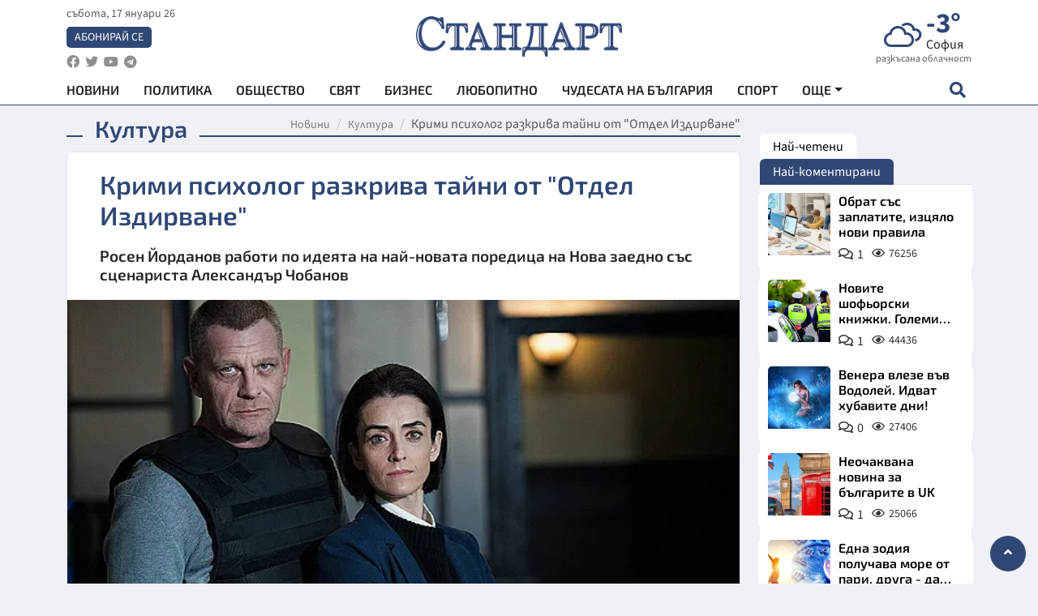

--- FILE ---
content_type: text/html; charset=utf-8
request_url: https://www.standartnews.com/kultura/krimi-psikholog-razkriva-tayni-ot-otdel-izdirvane-454192.html
body_size: 16897
content:
<!DOCTYPE html>
<html xmlns="https://www.w3.org/1999/xhtml" xml:lang="bg" lang="bg"
      prefix="og: https://ogp.me/ns# fb: https://ogp.me/ns/fb# article: https://ogp.me/ns/article#">
<head prefix="og: https://ogp.me/ns# fb: https://ogp.me/ns/fb#  article: https://ogp.me/ns/article#">

    <meta charset="utf-8" />
<meta http-equiv="Content-Type" content="text/html; charset=utf-8" />
<meta http-equiv="Content-Language" content="bg" />
<meta http-equiv="X-UA-Compatible" content="IE=edge">
<meta name="language" content="bulgarian" />
<meta name="country" content="Bulgaria"/>
<meta name="classification" content="Новини"/>
<meta name="owner" content="StandartNews.com - Последни новини от България и света"/>
<meta name="copyright" content="Copyright (c) by StandartNews.com - Последни новини от България и света"/>
<meta name="viewport" content="width=device-width, initial-scale=1.0">
<meta name="robots" content="index, follow, max-snippet:-1, max-image-preview:large, max-video-preview:-1" />
<meta name="googlebot" content="index, follow, max-snippet:-1, max-image-preview:large, max-video-preview:-1" />
<meta name="bingbot" content="index, follow, max-snippet:-1, max-image-preview:large, max-video-preview:-1" />
<meta name="revisit-after" content="1 hours" />
<title>Крими психолог разкрива тайни от &quot;Отдел Издирване&quot; - Култура — Новини Стандарт</title>
<meta name="title" content="Крими психолог разкрива тайни от &quot;Отдел Издирване&quot; - Култура — Новини Стандарт" />
<meta name="description" content="Росен Йорданов работи по идеята на най-новата поредица на Нова заедно със сценариста Александър Чобанов" />
<meta name="keywords" content="Отдел Издирване" />
<meta name="news_keywords" content="Отдел Издирване" />
<meta name="author" content="Агенция Стандарт">
<meta name="rating" content="general">
<meta name="DC.Publisher" content="https://www.standartnews.com"/>
<meta name="DC.Language" content="bg"/>
<meta name="Location" content="global"/>
<meta name="geo.region" content="BG" />


<meta name="audience" content="General"/>
<meta name="distribution" content="global">
<meta name="allow-search" content="yes"/>
<meta name="msnbot" content="robots-terms"/>
<meta name="mssmarttagspreventparsing" content="true"/>
<meta property="og:locale" content="bg_BG" />
<meta property="og:type" content="article" />
<meta property="og:title" content="Крими психолог разкрива тайни от &quot;Отдел Издирване&quot; - Култура — Новини Стандарт" />
<meta property="twitter:title" content="Крими психолог разкрива тайни от &quot;Отдел Издирване&quot; - Култура — Новини Стандарт"/>
<meta name="twitter:card" content="summary_large_image" />
<meta name="twitter:site" content="StandartNews.com" />
<meta name="identifier-URL" content="https://www.standartnews.com" />

<meta property="og:description" content="Росен Йорданов работи по идеята на най-новата поредица на Нова заедно със сценариста Александър Чобанов" />
<meta property="og:url" content="https://www.standartnews.com/kultura/krimi-psikholog-razkriva-tayni-ot-otdel-izdirvane-454192.html" />
<meta property="og:site_name" content="StandartNews.com" />
<meta property="fb:pages" content="173798699346835" />

<meta property="article:publisher" content="Екрит Медиа ООД" />

<meta property="article:author" content="Агенция Стандарт" />
<meta name="thumbnail" content="https://cdn.standartnews.com/media/136536/conversions/gledame-iulian-vergov-v-nova-krimka-og.jpg" />
<meta property="og:image" content="https://cdn.standartnews.com/media/136536/conversions/gledame-iulian-vergov-v-nova-krimka-og.jpg" />
<meta property="og:image:alt" content="Крими психолог разкрива тайни от &quot;Отдел Издирване&quot; - Култура — Новини Стандарт" />
<meta property="og:image:width" content="1200" />
<meta property="og:image:height" content="630" />
<meta name="csrf-token" content="LMCKHF8rsA03sWhv2B2agOnid4qhDAd9Ko3BwK3G">


<link rel="canonical" href="https://www.standartnews.com/kultura/krimi-psikholog-razkriva-tayni-ot-otdel-izdirvane-454192.html" />
<link rel="alternate" hreflang="bg-BG" href="https://www.standartnews.com/kultura/krimi-psikholog-razkriva-tayni-ot-otdel-izdirvane-454192.html">

<meta property="article:tag" content="Отдел Издирване" />


<link rel="preconnect" href="//www.google-analytics.com">
<link rel="preconnect" href="https://fonts.gstatic.com">
<link rel="preconnect" href="//securepubads.g.doubleclick.net" crossorigin />
<link rel="dns-prefetch" href="//www.googletagmanager.com" />
<link rel="dns-prefetch" href="//pagead2.googlesyndication.com" />
<link rel="preconnect" href="//tpc.googlesyndication.com" crossorigin />
<link rel="dns-prefetch" href="//onesignal.com" />
<link rel="dns-prefetch" href="//cdn.onesignal.com" />
<link rel="dns-prefetch" href="//connect.facebook.net" />
<link rel="dns-prefetch" href="//gabg.hit.gemius.pl" />
<link rel="dns-prefetch" href="//alt.adocean.pl" />

<link rel="dns-prefetch" href="//www.facebook.com">


<script src="https://cdn.onesignal.com/sdks/web/v16/OneSignalSDK.page.js" defer></script>
<script>
    window.OneSignalDeferred = window.OneSignalDeferred || [];
    OneSignalDeferred.push(async function(OneSignal) {
        await OneSignal.init({
            appId: "f55c7f27-9611-466b-80da-1fb263e77cac",
        });
    });
</script>

<script async src="https://pagead2.googlesyndication.com/pagead/js/adsbygoogle.js?client=ca-pub-6729132906796153"  crossorigin="anonymous"></script>
 
<meta name="facebook-domain-verification" content="l17rgpna63sjtkbhdkku0a1m6k8f0w" />

<!-- Google Tag Manager -->
<script>(function(w,d,s,l,i){w[l]=w[l]||[];w[l].push({'gtm.start':
new Date().getTime(),event:'gtm.js'});var f=d.getElementsByTagName(s)[0],
j=d.createElement(s),dl=l!='dataLayer'?'&l='+l:'';j.async=true;j.src=
'https://www.googletagmanager.com/gtm.js?id='+i+dl;f.parentNode.insertBefore(j,f);
})(window,document,'script','dataLayer','GTM-T77QSFV5');</script>
<!-- End Google Tag Manager -->

<script async src="https://securepubads.g.doubleclick.net/tag/js/gpt.js"></script>

<!-- GPT v4 -->
<script>
  window.googletag = window.googletag || {cmd: []};
  googletag.cmd.push(function() {
    const mapping = googletag.sizeMapping()
      .addSize([1024, 0], [[970, 90],[970, 250],[750, 300],[750, 100],[750, 200],[600, 250],[600, 300],[528, 300],[300, 120]])
      .addSize([0, 0], [[300, 250],[300, 600],[336, 600],[300, 120]])
      .build();
    // h01-top
    googletag.defineSlot('/5677910/h01', [[970, 90], [728, 90], [300, 250], [970, 250]], 'div-gpt-ad-1762250055399-0').addService(googletag.pubads());
    // h02-c
    googletag.defineSlot('/5677910/h02-c', [[300, 250], [728, 90], 'fluid', [300, 600], [970, 90], [970, 250]], 'div-gpt-ad-1757747746776-0').addService(googletag.pubads());
    // h03m
    googletag.defineSlot('/5677910/h03m', [[300, 250], [336, 280], 'fluid', [300, 100]], 'div-gpt-ad-1757747917389-0').addService(googletag.pubads());
    // h04-right
    googletag.defineSlot('/5677910/h04r', [[300, 100], [300, 250], [300, 300], [300, 600]], 'div-gpt-ad-1757950575263-0').addService(googletag.pubads());
    // h05-left
    googletag.defineSlot('/5677910/h05-l', [[300, 250], [336, 280], [600, 250], [600, 300], [750, 200], [300, 600], [750, 300], 'fluid', [528, 300], [336, 600], [750, 100]], 'div-gpt-ad-1758001641328-0').addService(googletag.pubads());
    // h06-sidebar
    googletag.defineSlot('/5677910/h06-l', [[300, 250], [300, 600]], 'div-gpt-ad-1758013781534-0').addService(googletag.pubads());
    // h07-left
    googletag.defineSlot('/5677910/h07-l', [[600, 250], [750, 100], 'fluid', [336, 600], [300, 600], [336, 280], [300, 250], [750, 200], [750, 300]], 'div-gpt-ad-1758020847632-0').addService(googletag.pubads());
    // h08-sidebar
    googletag.defineSlot('/5677910/h08-r', [[300, 250], [300, 600]], 'div-gpt-ad-1758179692938-0').addService(googletag.pubads());
    // h09-sidebar
    googletag.defineSlot('/5677910/h09-r', [[300, 250], [300, 600]], 'div-gpt-ad-1758185132347-0').addService(googletag.pubads());
    // i02-sb
    googletag.defineSlot('/5677910/gam-i02-sb', [[300, 250], [300, 600]], 'div-gpt-ad-1756995482170-0').defineSizeMapping(mapping).addService(googletag.pubads());
    // gam-i3-ia-m
    googletag.defineSlot('/5677910/gam-i3-ia-m', [[600, 250], [336, 600], [600, 300], [750, 100], [750, 300], [300, 600], [300, 250], [528, 300], [750, 200]], 'div-gpt-ad-1767714341978-0').defineSizeMapping(mapping).addService(googletag.pubads());
    // gam-i3-2-ia
    googletag.defineSlot('/5677910/gam-i3-2-ia', [[300, 600], [600, 250], [300, 250], [750, 200], [336, 280]], 'div-gpt-ad-1767713899905-0').defineSizeMapping(mapping).addService(googletag.pubads());
    // gam-i4-ua-m
    googletag.defineSlot('/5677910/gam-i4-ua-m', [[750, 100], [300, 250], [600, 300], [750, 200], [300, 600], [600, 250], [528, 300], [750, 300], [336, 600]], 'div-gpt-ad-1757141963961-0').defineSizeMapping(mapping).addService(googletag.pubads());
    // i07-l
    googletag.defineSlot('/5677910/i07-l', [[300, 250], 'fluid', [528, 300], [336, 280], [336, 600], [600, 300], [750, 200], [750, 100], [300, 600], [600, 250], [750, 300]], 'div-gpt-ad-1757319745812-0').defineSizeMapping(mapping).addService(googletag.pubads());
    googletag.pubads().enableSingleRequest();
    googletag.pubads().collapseEmptyDivs();
    googletag.enableServices();
  });
</script>



    <meta name="atdlayout" content="article">

    <script type="application/ld+json">
        {
            "@context":"https://schema.org",
    "@type":"Organization",
    "name":"Стандарт Нюз",
    "logo": {
        "@type": "ImageObject",
        "url": "https:\/\/www.standartnews.com\/build\/assets\/logo-BWKZEvMh.png"    },
    "email": "agency@standartnews.com",
    "description": "Информационна агенция Стандарт Нюз и вестник Стандарт | Новини, анализи, коментари, интервюта | Актуални вести от България и Света",
    "telephone": "+359879807727",
 		"url" : "https://www.standartnews.com",
   	"sameAs" : [
   		"https://news.google.com/publications/CAAqBwgKMM7DoAwwr-uwBA?ceid=BG:bg&oc=3",
  		"https://www.facebook.com/standartnews",
  		"https://twitter.com/StandartNewsBG",
  		"https://www.youtube.com/@Standart-News",
  		"https://t.me/StandartNewsBg"
  	]
}
    </script>

    <script type="application/ld+json">
        {
            "@context": "https://schema.org",
	"@type": "hentry",
	"entry-title": "Крими психолог разкрива тайни от \"Отдел Издирване\"",
	"published": "2021-03-04T11:27:12+02:00",
	"updated": "2021-03-04T11:27:12+02:00"
}
    </script>


    <script type='application/ld+json'>
        {
          "@context": "https://schema.org",
  "@type": "NewsArticle",
  "mainEntityOfPage": {
    "@type": "WebPage",
    "@id": "https:\/\/www.standartnews.com\/kultura\/krimi-psikholog-razkriva-tayni-ot-otdel-izdirvane-454192.html"  },
  "isAccessibleForFree": true,
  "dateCreated": "2021-03-04T11:27:12+02:00",
  "datePublished": "2021-03-04T11:27:12+02:00",
  "dateModified": "2021-03-04T11:27:12+02:00",
  "inLanguage" : "bg-BG",
  "copyrightYear" : "2026",
  "keywords" : "\u041e\u0442\u0434\u0435\u043b \u0418\u0437\u0434\u0438\u0440\u0432\u0430\u043d\u0435",
  "url": "https:\/\/www.standartnews.com\/kultura\/krimi-psikholog-razkriva-tayni-ot-otdel-izdirvane-454192.html",
  "headline": "Крими психолог разкрива тайни от \"Отдел Издирване\"",
  "description": "Росен Йорданов работи по идеята на най-новата поредица на Нова заедно със сценариста Александър Чобанов",
  "thumbnailUrl": "https:\/\/cdn.standartnews.com\/media\/136536\/conversions\/gledame-iulian-vergov-v-nova-krimka-og.jpg",
  "name": "Крими психолог разкрива тайни от \"Отдел Издирване\"",
  "articleBody": "Интересен, заплетен и многопластов сюжет, в който зрителите могат да очакват неочакваното – това е само част от магията на сериала. Криминалният психолог Росен Йорданов работи по идеята на най-новата поредица на Нова „Отдел Издирване” заедно със сценариста Александър Чобанов. „В отделни случаи, които са засегнати, сме се старали много да се придържаме към реалността, защото аз не веднъж съм казвал, че в криминалната работа реалността винаги е по-интересна от това, което човек може да си представи. Искам да отбележа приноса на Васил Миладинов, Васил Ризов, Кирил Здравко и Радослав Шарков, които помогнаха с историите, които ни разказаха, и да се получи онази автентичност, от която всеки един добър сериал има нужда. Колкото по-истински са историите, толкова са по-невероятни”, казва той в \"Здравей, България\". Един от акцентите, на който се обръща внимание в поредицата, са отношенията между служителите на реда. „Още в първите серии стана ясно, че в „Отдела” са като едно семейство и си помагат извън активната си полицейска дейност. Смятам, че това е друго нещо, което ги отличава от останалите – близостта, сърдечността, солидарността между тях”, допълва Йорданов. Старта на „Отдел Издирване” впечатли и с майсторското заснемане, което е дело на операторския екип – използвани са нови методи на заснемане, придаващи динамичен вид на картината и качествено изображение на кино продукция. „Визията на сериала е изцяло подчинена на жанра, както и на психологията на нашите персонажи. Тъмнината е съпътстващ фактор в техния живот, в тяхното минало и настояще и именно поради тази причина ние се постарахме да създадем дискомфорт в техния свят. Това сме го постигнали чрез една студенина и единственият начин, по който те получават светлина и топлина, е в техните домове и в отдела като такъв”, казва операторът Борис Славков. Цялостната атмосфера на „Отдел Издирване” пресъздава динамичното ежедневие на персонажите и всички трудности, пред които са изправени героите. Процесът по създаването на сериала е чакано предизвикателство. „Атмосферата беше изключително приятна – най-малкото, защото по сериала работиха приятели. Проектът като такъв беше трудоемък, защото снимките се случиха изцяло през зимата – денят беше къс, нощите бяха дълги, снимахме на ниски температури. Пътуването до Сплит също беше сериозен предизвикателство, защото вятърът беше толкова силен, че магистралите бяха затворени – атмосферните условия бяха един от основните проблеми, които срещнахме”, допълва Славков. Актьорският състав е успял да се справи с трудната задача да влезе под кожата на един полицейски екип с помощта на специалисти. „Актьорите се постараха максимално да се доближат до образите. Искам да отлича работата на консултанта по бойни умения и стрелба Боби Николов”, споделя криминалният психолог Йорданов. Едно от новите лица на екрана – талантливият актьор Пламен Димов, познат с ролите си в Народния театър, влиза в ролята на Андрей Томов, който първоначално е приет като чуждо тяло в отдела, но много бързо доказва на останалите своите способности. „Чувствам се изключителен късметлия да попадна в този екип, понеже всички, които участват в проекта ми помогнаха много бързо да се адаптирам и бързо се сработихме. Работеше се изключително стегнато и в началото докато се адаптирам вече бяхме заснели първите няколко епизода”, казва с усмивка актьорът.",
  "author": {
    "@type": "Person",
    "name": "Агенция Стандарт",
    "url": "https:\/\/www.standartnews.com\/avtor\/agenciya-standart",
    "sameAs": [
		"https://news.google.com/publications/CAAqBwgKMM7DoAwwr-uwBA?ceid=BG:bg&oc=3",
  		"https://www.facebook.com/standartnews",
  		"https://twitter.com/StandartNewsBG",
  		"https://www.youtube.com/@Standart-News",
  		"https://t.me/StandartNewsBg"
    ]
  },
  "articleSection": [
                                    "Култура"                            ],
        "image": {
          "@type": "ImageObject",
          "url": "https:\/\/cdn.standartnews.com\/media\/136536\/conversions\/gledame-iulian-vergov-v-nova-krimka-og.jpg",
          "width": 1200,
          "height": 630
        },
        "wordCount" : 505,
  "publisher": {
    "@type": "NewsMediaOrganization",
    "name": "Екрит Медиа ООД",
    "url": "https://www.standartnews.com",
    "logo": {
      "@type": "ImageObject",
      "url": "https:\/\/www.standartnews.com\/build\/assets\/logo-BWKZEvMh.png"    },
    "sameAs": [
      "https://www.facebook.com/standartnews",
      "https://twitter.com/StandartNewsBG"
    ]
  }
}
    </script>

    <script type="application/ld+json">
        {
           "@context": "https://schema.org",
	   "@type": "BreadcrumbList",
	   "itemListElement": [
		  {
			 "@type": "ListItem",
			 "position": 1,
			 "item": {
 			"@id": "https:\/\/www.standartnews.com",
				"name": "Новини"
			 }
		  },
		  {
			 "@type": "ListItem",
			 "position": 2,
			 "item": {
 			"@id": "https:\/\/www.standartnews.com\/kultura.html",
				"name": "Култура"			 }
		  }
	   ]
	}
    </script>


    <meta property="article:section" content="Култура"/>
    <meta property="article:published_time" content="2021-03-04T11:27:12+02:00"/>
    <meta property="article:modified_time" content="2021-03-04T11:27:12+02:00"/>
    <meta property="og:updated_time" content="2021-03-04T11:27:12+02:00"/>
    <meta property="og:image:secure_url" content="https://cdn.standartnews.com/media/136536/conversions/gledame-iulian-vergov-v-nova-krimka-og.jpg"/>
    <meta name="copyright" content="©️ Екрит Медиа ООД"/>
    <meta name="twitter:card" content="summary_large_image"/>
    <meta name="twitter:description" content="Росен Йорданов работи по идеята на най-новата поредица на Нова заедно със сценариста Александър Чобанов"/>
    <meta name="twitter:title" content="Крими психолог разкрива тайни от &quot;Отдел Издирване&quot; - Култура — Новини Стандарт"/>
    <meta name="twitter:site" content="StandartNews.com"/>
    <meta name="twitter:image" content="https://cdn.standartnews.com/media/136536/conversions/gledame-iulian-vergov-v-nova-krimka-og.jpg"/>
    <meta name="twitter:image:alt" content="https://cdn.standartnews.com/media/136536/conversions/gledame-iulian-vergov-v-nova-krimka-og.jpg">
    <meta name="twitter:creator" content="@StandartNews.com"/>
    <meta name="contact" content="info@standartnews.com"/>

<link rel="icon" type="image/x-icon" href="https://www.standartnews.com/build/assets/favicon-BowyKsyV.ico">
<link rel="apple-touch-icon" sizes="57x57" href="https://www.standartnews.com/build/assets/apple-icon-57x57-DuwwO6yu.png">
<link rel="apple-touch-icon" sizes="60x60" href="https://www.standartnews.com/build/assets/apple-icon-60x60-DGuB3NRA.png">
<link rel="apple-touch-icon" sizes="72x72" href="https://www.standartnews.com/build/assets/apple-icon-72x72-CF8D2x95.png">
<link rel="apple-touch-icon" sizes="76x76" href="https://www.standartnews.com/build/assets/apple-icon-76x76-BZUsb_bb.png">
<link rel="apple-touch-icon" sizes="114x114" href="https://www.standartnews.com/build/assets/apple-icon-114x114-BuDGPFSc.png">
<link rel="apple-touch-icon" sizes="120x120" href="https://www.standartnews.com/build/assets/apple-icon-120x120-PcQmG1I7.png">
<link rel="apple-touch-icon" sizes="144x144" href="https://www.standartnews.com/build/assets/ms-icon-144x144-CEJ87v-O.png">
<link rel="apple-touch-icon" sizes="152x152" href="https://www.standartnews.com/build/assets/apple-icon-152x152-WRzrQ7XH.png">
<link rel="apple-touch-icon" sizes="180x180" href="https://www.standartnews.com/build/assets/apple-icon-180x180-CvFLIUzM.png">
<link rel="icon" type="image/png" sizes="32x32" href="https://www.standartnews.com/build/assets/favicon-32x32-C7msAGai.png">
<link rel="icon" type="image/png" sizes="16x16" href="https://www.standartnews.com/build/assets/favicon-16x16-Drifnk-4.png">
<meta name="msapplication-TileImage" content="https://www.standartnews.com/build/assets/ms-icon-144x144-CEJ87v-O.png">
<link rel="manifest" href="https://www.standartnews.com/build/assets/site-DImO3pJD.webmanifest">

<!--[if lt IE 9]>
<script>
document.createElement('header');
document.createElement('nav');
document.createElement('section');
document.createElement('article');
document.createElement('aside');
document.createElement('footer');
document.createElement('hgroup');
</script>
<![endif]-->


    <link rel="dns-prefetch" href="https://ads.standartnews.com">
    <link rel="preconnect" href="https://ads.standartnews.com" crossorigin/>

    <link rel="dns-prefetch" href="https://cdn.standartnews.com">
    <link rel="preconnect" href="https://cdn.standartnews.com" crossorigin>




    <link rel="preload" as="style" href="https://www.standartnews.com/build/assets/front-Dk8Eg5dK.css" /><link rel="preload" as="style" href="https://www.standartnews.com/build/assets/front-DkBSsmpK.css" /><link rel="modulepreload" as="script" href="https://www.standartnews.com/build/assets/front-C6RDu5z_.js" /><link rel="stylesheet" href="https://www.standartnews.com/build/assets/front-Dk8Eg5dK.css" data-navigate-track="reload" /><link rel="stylesheet" href="https://www.standartnews.com/build/assets/front-DkBSsmpK.css" data-navigate-track="reload" /><script type="module" src="https://www.standartnews.com/build/assets/front-C6RDu5z_.js" data-navigate-track="reload"></script>
    
</head>
<body>


<!-- Google Tag Manager (noscript) -->
<noscript>
    <iframe src="https://www.googletagmanager.com/ns.html?id=GTM-T77QSFV5"
            height="0" width="0" style="display:none;visibility:hidden"></iframe>
</noscript>
<!-- End Google Tag Manager (noscript) -->

<div class="sub-header">
        <center>
            <!-- Ad Server Javascript Tag - i00 -->
<script type='text/javascript'><!--//<![CDATA[
   var m3_u = (location.protocol=='https:'?'https://ads.standartnews.com/www/delivery/ajs.php':'http://ads.standartnews.com/www/delivery/ajs.php');
   var m3_r = Math.floor(Math.random()*99999999999);
   if (!document.MAX_used) document.MAX_used = ',';
   document.write ("<scr"+"ipt type='text/javascript' src='"+m3_u);
   document.write ("?zoneid=56&target=_blank");
   document.write ('&cb=' + m3_r);
   if (document.MAX_used != ',') document.write ("&exclude=" + document.MAX_used);
   document.write (document.charset ? '&charset='+document.charset : (document.characterSet ? '&charset='+document.characterSet : ''));
   document.write ("&loc=" + escape(window.location));
   if (document.referrer) document.write ("&referer=" + escape(document.referrer));
   if (document.context) document.write ("&context=" + escape(document.context));
   document.write ("'><\/scr"+"ipt>");
//]]>--></script><noscript><a href='https://ads.standartnews.com/www/delivery/ck.php?n=aaa93663&cb=INSERT_RANDOM_NUMBER_HERE' target='_blank'><img src='https://ads.standartnews.com/www/delivery/avw.php?zoneid=56&cb=INSERT_RANDOM_NUMBER_HERE&n=aaa93663' border='0' alt='' /></a></noscript>
        </center>
    </div>

<header id="header">
  <div class="container">
    <div class="header-top row">

      <div class="col-3 col-md-4">
        <div class="d-none d-md-flex h-100 justify-content-between flex-column align-items-start">
          <div class="date">събота, 17 януари 26</div>
          <div class="subscribe"><a href="https://abonament.standartnews.com/" target="_blank" title="Абонирай се за вестник Стандарт " >Абонирай се</a></div>
          <div class="social-links">
            <ul class="social-list">
                            <li><a href="https://www.facebook.com/standartnews"  title="Последвайте StandartNews в Facebook" target="_blank" ><i class="fab fa-facebook"></i></a></li>
              
                            <li><a href="https://twitter.com/StandartNewsBG"  title="Последвайте StandartNews в Instagram" target="_blank"><i class="fab fa-twitter"></i></a></li>
              
                            <li><a href="https://www.youtube.com/@Standart-News" title="Последвайте StandartNews в YouTube" target="_blank"><i class="fab fa-youtube"></i></a></li>
              
              
                            <li><a href="https://t.me/StandartNewsBg"  title="Последвайте StandartNews в Telegram" target="_blank"><i class="fab fa-telegram"></i></a></li>
              
            </ul>
          </div>
        </div>

        <div class="d-flex d-md-none h-100 align-items-center">
          <button aria-label="mobile navigation" class="d-block d-md-none burger-bnt swipe-menu-btn">
           <i class="fas fa-bars"></i>
          </button>
        </div>
      </div>

      <div class="col-6 col-md-4 text-center logo">
        <a href="https://www.standartnews.com" title="" >
          <img src="https://www.standartnews.com/build/assets/logo-BWKZEvMh.png" width="305" height="60" title="StandartNews.com" alt="Стандарт Нюз" />
        </a>
      </div>

      <div class="col-3 col-md-4">

        <div id="weather-header" class="d-none d-md-flex h-100 ">
                    <div>
            <div class=" weather  flex-column justify-content-center">
                <div class="d-flex mb-1 justify-content-center">
                    <i class="icon wi wi-cloudy"></i>
                    <div>
                      <div class="temp">-3°</div>
                      <div class="city">София</div>
                    </div>
                </div>
                <div class="condition-text">разкъсана облачност</div>
            </div>
          </div>
                    <div>
            <div class=" weather  flex-column justify-content-center">
                <div class="d-flex mb-1 justify-content-center">
                    <i class="icon wi wi-cloud"></i>
                    <div>
                      <div class="temp">-3°</div>
                      <div class="city">Пловдив</div>
                    </div>
                </div>
                <div class="condition-text">предимно ясно</div>
            </div>
          </div>
                    <div>
            <div class=" weather  flex-column justify-content-center">
                <div class="d-flex mb-1 justify-content-center">
                    <i class="icon wi wi-cloud"></i>
                    <div>
                      <div class="temp">-6°</div>
                      <div class="city">Варна</div>
                    </div>
                </div>
                <div class="condition-text">предимно ясно</div>
            </div>
          </div>
                    <div>
            <div class=" weather  flex-column justify-content-center">
                <div class="d-flex mb-1 justify-content-center">
                    <i class="icon wi wi-day-sunny"></i>
                    <div>
                      <div class="temp">-3°</div>
                      <div class="city">Бургас</div>
                    </div>
                </div>
                <div class="condition-text">ясно небе</div>
            </div>
          </div>
                    <div>
            <div class=" weather  flex-column justify-content-center">
                <div class="d-flex mb-1 justify-content-center">
                    <i class="icon wi wi-day-sunny"></i>
                    <div>
                      <div class="temp">-5°</div>
                      <div class="city">Русе</div>
                    </div>
                </div>
                <div class="condition-text">ясно небе</div>
            </div>
          </div>
                    <div>
            <div class=" weather  flex-column justify-content-center">
                <div class="d-flex mb-1 justify-content-center">
                    <i class="icon wi wi-day-sunny"></i>
                    <div>
                      <div class="temp">-2°</div>
                      <div class="city">Стара Загора</div>
                    </div>
                </div>
                <div class="condition-text">ясно небе</div>
            </div>
          </div>
                    <div>
            <div class=" weather  flex-column justify-content-center">
                <div class="d-flex mb-1 justify-content-center">
                    <i class="icon wi wi-cloud"></i>
                    <div>
                      <div class="temp">-4°</div>
                      <div class="city">Плевен</div>
                    </div>
                </div>
                <div class="condition-text">предимно ясно</div>
            </div>
          </div>
                    <div>
            <div class=" weather  flex-column justify-content-center">
                <div class="d-flex mb-1 justify-content-center">
                    <i class="icon wi wi-day-sunny"></i>
                    <div>
                      <div class="temp">-3°</div>
                      <div class="city">Сливен</div>
                    </div>
                </div>
                <div class="condition-text">ясно небе</div>
            </div>
          </div>
                    <div>
            <div class=" weather  flex-column justify-content-center">
                <div class="d-flex mb-1 justify-content-center">
                    <i class="icon wi wi-day-sunny"></i>
                    <div>
                      <div class="temp">-8°</div>
                      <div class="city">Добрич</div>
                    </div>
                </div>
                <div class="condition-text">ясно небе</div>
            </div>
          </div>
                    <div>
            <div class=" weather  flex-column justify-content-center">
                <div class="d-flex mb-1 justify-content-center">
                    <i class="icon wi wi-day-sunny"></i>
                    <div>
                      <div class="temp">-5°</div>
                      <div class="city">Шумен</div>
                    </div>
                </div>
                <div class="condition-text">ясно небе</div>
            </div>
          </div>
                    <div>
            <div class=" weather  flex-column justify-content-center">
                <div class="d-flex mb-1 justify-content-center">
                    <i class="icon wi wi-cloudy"></i>
                    <div>
                      <div class="temp">1°</div>
                      <div class="city">Перник</div>
                    </div>
                </div>
                <div class="condition-text">облачно</div>
            </div>
          </div>
                  </div>


        <div class="d-flex d-md-none search-btn h-100  justify-content-end">
          <button aria-label="open search form" class="d-block d-md-none">
           <i class="fas fa-search"></i>
           <i class="fas fa-times"></i>
          </button>

        </div>

      </div>

    </div>


    <div class="d-none d-md-flex ">
      <nav class="main-nav" itemscope="" itemtype="https://schema.org/SiteNavigationElement" >
        <div class="collapse navbar-collapse d-none d-md-block">
          <ul class="navbar-nav main-menu d-none d-md-block">
                                  <li class="nav-item nav-item-0  " itemprop="name">
              <a  class="nav-link   " href="/" target="" title="Новини" itemprop="url" >Новини</a>

              
              
                          </li>
                        <li class="nav-item nav-item-1  " itemprop="name">
              <a  class="nav-link   " href="/balgariya-politika.html" target="" title="Политика" itemprop="url" >Политика</a>

              
                          </li>
                        <li class="nav-item nav-item-2  " itemprop="name">
              <a  class="nav-link   " href="/balgariya-obshtestvo.html" target="" title="Общество" itemprop="url" >Общество</a>

              
                          </li>
                        <li class="nav-item nav-item-3  " itemprop="name">
              <a  class="nav-link   " href="/svyat.html" target="" title="Свят" itemprop="url" >Свят</a>

              
                          </li>
                        <li class="nav-item nav-item-4  " itemprop="name">
              <a  class="nav-link   " href="/biznes.html" target="" title="Бизнес" itemprop="url" >Бизнес</a>

              
                          </li>
                        <li class="nav-item nav-item-5  " itemprop="name">
              <a  class="nav-link   " href="/lifestyle-lyubopitno.html" target="" title="Любопитно" itemprop="url" >Любопитно</a>

              
                          </li>
                        <li class="nav-item nav-item-6  " itemprop="name">
              <a  class="nav-link   " href="/chudesata-na-balgariya.html" target="" title="Чудесата на България" itemprop="url" >Чудесата на България</a>

              
                          </li>
                        <li class="nav-item nav-item-7  " itemprop="name">
              <a  class="nav-link   " href="/sport.html" target="" title="Спорт" itemprop="url" >Спорт</a>

              
                          </li>
                        <li class="nav-item nav-item-8  " itemprop="name">
              <a  class="nav-link   " href="/podcast.html" target="" title="Подкаст" itemprop="url" >Подкаст</a>

              
                          </li>
                        <li class="nav-item nav-item-9  " itemprop="name">
              <a  class="nav-link   " href="/regionalni.html" target="" title="Регионални" itemprop="url" >Регионални</a>

              
                          </li>
                        <li class="nav-item nav-item-10  " itemprop="name">
              <a  class="nav-link   " href="/vestnik-standart.html" target="" title="Вестник Стандарт" itemprop="url" >Вестник Стандарт</a>

              
                          </li>
                        <li class="nav-item nav-item-11  " itemprop="name">
              <a  class="nav-link   " href="/mladezhka-akademiya-chudesata-na-balgariya.html" target="" title="Младежка академия &quot;Чудесата на България&quot;" itemprop="url" >Младежка академия &quot;Чудесата на България&quot;</a>

              
                          </li>
                        <li class="nav-item nav-item-12  " itemprop="name">
              <a  class="nav-link   " href="/zdrave.html" target="" title="Здраве" itemprop="url" >Здраве</a>

              
                          </li>
                        <li class="nav-item nav-item-13  " itemprop="name">
              <a  class="nav-link   " href="/balgariya-obrazovanie.html" target="" title="Образование" itemprop="url" >Образование</a>

              
                          </li>
                        <li class="nav-item nav-item-14  " itemprop="name">
              <a  class="nav-link   " href="/moyat-grad.html" target="" title="Моят град" itemprop="url" >Моят град</a>

              
                          </li>
                        <li class="nav-item nav-item-15  " itemprop="name">
              <a  class="nav-link   " href="/tekhnologii.html" target="" title="Технологии" itemprop="url" >Технологии</a>

              
                          </li>
                        <li class="nav-item nav-item-16  " itemprop="name">
              <a  class="nav-link   " href="/da-na-blgarskata-khrana.html" target="" title="ДА!На българската храна" itemprop="url" >ДА!На българската храна</a>

              
                          </li>
                        <li class="nav-item nav-item-17  " itemprop="name">
              <a  class="nav-link   " href="/da-na-blgarskata-ikonomika.html" target="" title="ДА! На българската икономика" itemprop="url" >ДА! На българската икономика</a>

              
                          </li>
                        <li class="nav-item nav-item-18  " itemprop="name">
              <a  class="nav-link   " href="/kultura.html" target="" title="Култура" itemprop="url" >Култура</a>

              
                          </li>
                        <li class="nav-item nav-item-19  " itemprop="name">
              <a  class="nav-link   " href="/balgariya-pravosudie.html" target="" title="Правосъдие" itemprop="url" >Правосъдие</a>

              
                          </li>
                        <li class="nav-item nav-item-20  " itemprop="name">
              <a  class="nav-link   " href="/balgariya-krimi.html" target="" title="Крими" itemprop="url" >Крими</a>

              
                          </li>
                        <li class="nav-item nav-item-21  " itemprop="name">
              <a  class="nav-link   " href="/kiberzashchitnitsi.html" target="" title="Киберзащитници" itemprop="url" >Киберзащитници</a>

              
                          </li>
                        <li class="nav-item nav-item-22  " itemprop="name">
              <a  class="nav-link   " href="/vyara.html" target="" title="Вяра" itemprop="url" >Вяра</a>

              
                          </li>
                        <li class="nav-item nav-item-23  " itemprop="name">
              <a  class="nav-link   " href="/malki-obyavi.html" target="" title="Обяви" itemprop="url" >Обяви</a>

              
                          </li>
                        <li class="nav-item nav-item-24  " itemprop="name">
              <a  class="nav-link   " href="/voynata-v-ukrayna.html" target="" title="Войната в Украйна" itemprop="url" >Войната в Украйна</a>

              
                          </li>
                                  <li class="nav-item more dropdown">
              <span class="nav-link dropdown-toggle">Още</span>
              <ul class="dropdown-menu"></ul>
            </li>
          </ul>
        </div>
      </nav>

      <div class="search-icon  search-btn">
        <button aria-label="open search form" class="h-100">
          <i class="fas fa-search"></i>
          <i class="fas fa-times"></i>
        </button>
      </div>
    </div>


  </div>

  <div id="mobile-nav" class="d-md-none">

    <div class="header">
      <a href="https://www.standartnews.com">
        <img src="https://www.standartnews.com/build/assets/logo-white-C2sOev6b.png" width="305" height="60" alt="Стандарт" title="Standart News" >
      </a>
    </div>

    <button aria-label="close search form" class="close-btn">
      <i class="fas fa-times"></i>
    </button>

    <ul class="navbar-nav mobile-menu">
                <li class="nav-item nav-item-0    "><a class="nav-link" href="/" target="" title="Начална страница">Новини</a>

        
      </li>
            <li class="nav-item nav-item-1    "><a class="nav-link" href="/balgariya-politika.html" target="" title="Политика">Политика</a>

        
      </li>
            <li class="nav-item nav-item-2    "><a class="nav-link" href="/balgariya-obshtestvo.html" target="" title="Общество">Общество</a>

        
      </li>
            <li class="nav-item nav-item-3    "><a class="nav-link" href="/podcast.html" target="" title="Подкаст">Подкаст</a>

        
      </li>
            <li class="nav-item nav-item-4    "><a class="nav-link" href="/biznes.html" target="" title="Бизнес">Бизнес</a>

        
      </li>
            <li class="nav-item nav-item-5    "><a class="nav-link" href="/svyat.html" target="" title="Свят">Свят</a>

        
      </li>
            <li class="nav-item nav-item-6    "><a class="nav-link" href="/lifestyle-lyubopitno.html" target="" title="Любопитно">Любопитно</a>

        
      </li>
            <li class="nav-item nav-item-7    "><a class="nav-link" href="/lifestyle.html" target="" title="Лайфстайл">Лайфстайл</a>

        
      </li>
            <li class="nav-item nav-item-8    "><a class="nav-link" href="/sport.html" target="" title="Спорт">Спорт</a>

        
      </li>
            <li class="nav-item nav-item-9    "><a class="nav-link" href="/regionalni.html" target="" title="Регионални">Регионални</a>

        
      </li>
            <li class="nav-item nav-item-10    "><a class="nav-link" href="/chudesata-na-balgariya.html" target="" title="Чудесата на България">Чудесата на България</a>

        
      </li>
            <li class="nav-item nav-item-11    "><a class="nav-link" href="/mladezhka-akademiya-chudesata-na-balgariya.html" target="" title="Младежка академия &quot;Чудесата на България&quot;">Младежка академия &quot;Чудесата на България&quot;</a>

        
      </li>
            <li class="nav-item nav-item-12    "><a class="nav-link" href="/vestnik-standart.html" target="" title="Вестник &quot;Стандарт&quot;">Вестник &quot;Стандарт&quot;</a>

        
      </li>
            <li class="nav-item nav-item-13    "><a class="nav-link" href="/zdrave.html" target="" title="Здраве">Здраве</a>

        
      </li>
            <li class="nav-item nav-item-14    "><a class="nav-link" href="/balgariya-obrazovanie.html" target="" title="Образование">Образование</a>

        
      </li>
            <li class="nav-item nav-item-15    "><a class="nav-link" href="/moyat-grad.html" target="" title="Моят град">Моят град</a>

        
      </li>
            <li class="nav-item nav-item-16    "><a class="nav-link" href="/da-na-blgarskata-khrana.html" target="" title="ДА! На българската храна">ДА! На българската храна</a>

        
      </li>
            <li class="nav-item nav-item-17    "><a class="nav-link" href="/da-na-blgarskata-ikonomika.html" target="" title="ДА! На българската икономика">ДА! На българската икономика</a>

        
      </li>
            <li class="nav-item nav-item-18    "><a class="nav-link" href="/kultura.html" target="" title="Култура">Култура</a>

        
      </li>
            <li class="nav-item nav-item-19    "><a class="nav-link" href="/tekhnologii.html" target="" title="Технологии">Технологии</a>

        
      </li>
            <li class="nav-item nav-item-20    "><a class="nav-link" href="/balgariya-pravosudie.html" target="" title="Правосъдие">Правосъдие</a>

        
      </li>
            <li class="nav-item nav-item-21    "><a class="nav-link" href="/balgariya-krimi.html" target="" title="Крими">Крими</a>

        
      </li>
            <li class="nav-item nav-item-22    "><a class="nav-link" href="/kiberzashchitnitsi.html" target="" title="Киберзащитници">Киберзащитници</a>

        
      </li>
            <li class="nav-item nav-item-23    "><a class="nav-link" href="/vyara.html" target="" title="Вяра">Вяра</a>

        
      </li>
            <li class="nav-item nav-item-24    "><a class="nav-link" href="/malki-obyavi.html" target="" title="Малки обяви">Малки обяви</a>

        
      </li>
          

    </ul>

    <div class="footer">
      <ul class="social-list">
                <li><a href="https://www.facebook.com/standartnews" title="Последвайте StandartNews в Facebook" target="_blank" ><i class="fab fa-facebook"></i></a></li>
        
                <li><a href="https://twitter.com/StandartNewsBG" title="Последвайте StandartNews в X" target="_blank"><i class="fab fa-twitter"></i></a></li>
        
                <li><a href="https://www.youtube.com/@Standart-News" title="Последвайте StandartNews в YouTube" target="_blank"><i class="fab fa-youtube"></i></a></li>
        
        
                <li><a href="https://t.me/StandartNewsBg" title="Последвайте StandartNews в Telegram" target="_blank"><i class="fab fa-telegram"></i></a></li>
              </ul>
    </div>
  </div>

  <div class="form-container" id="search-form">
    <form method="GET" action="https://www.standartnews.com/search" accept-charset="UTF-8">
    <div class="container">
      <div class="row">
        <div class="col-12 d-flex">

          <input placeholder="Търси..." name="q" type="text">

          <button aria-label="submit search form" class="search-submit-btn">
            <i class="fas fa-search"></i>
          </button>

          </form>
        </div>


      </div>
    </div>
  </div>


</header>

<main id="main">

    








    <section id="article-page">
        <div class="container">
            <div class="row">

                <div class="col-12 col-lg-8 col-xl-9 ">
                    <div class="row">
                        <div class="col-12">
                            <div class="header-section inside">

                                <a href="https://www.standartnews.com/kultura.html" class="section-title"
                                   title="Още от Култура">
                                    <span class="title">Култура</span></a>

                                <nav class="breadcrumb-nav" aria-label="Breadcrumb" role="navigation">
  <ol class="breadcrumb">
  		  		    	<li class="breadcrumb-item"><a href="https://www.standartnews.com" title="Новини">Новини</a></li>
	        	  		    	<li class="breadcrumb-item"><a href="https://www.standartnews.com/kultura.html" title="Култура">Култура</a></li>
	        	  	
						<li class="breadcrumb-item active" aria-current="page"><span>Крими психолог разкрива тайни от &quot;Отдел Издирване&quot;</span></li> 
					      
  </ol>
</nav>  



                            </div>
                        </div>

                        <div class="col-12">

                            <article id="article" itemscope itemtype="https://schema.org/NewsArticle">
                                <h1 class="title" itemprop="headline name">Крими психолог разкрива тайни от &quot;Отдел Издирване&quot;</h1>

                                                                    <h2 class="subtitle" itemprop="alternativeHeadline">Росен Йорданов работи по идеята на най-новата поредица на Нова заедно със сценариста Александър Чобанов</h2>
                                

                                

                                

                                
                                
                                
                                
                                
                                
                                
                                
                                
                                

                                
                                
                                
                                
                                
                                
                                

                                
                                
                                

                                
                                
                                
                                
                                
                                
                                

                                                                    <div class="post-thumbnail">
                                        <figure class="responsive" itemprop="image" itemscope itemtype="https://schema.org/ImageObject"><picture><source type="image/webp" media="(max-width: 200px)" srcset="https://cdn.standartnews.com/media/136536/responsive-images/gledame-iulian-vergov-v-nova-krimka___responsive_200_120.webp"><source type="image/webp" media="(max-width: 360px)" srcset="https://cdn.standartnews.com/media/136536/responsive-images/gledame-iulian-vergov-v-nova-krimka___responsive_360_217.webp"><source type="image/webp" media="(max-width: 480px)" srcset="https://cdn.standartnews.com/media/136536/responsive-images/gledame-iulian-vergov-v-nova-krimka___responsive_480_289.webp"><source type="image/webp" media="(max-width: 590px)" srcset="https://cdn.standartnews.com/media/136536/responsive-images/gledame-iulian-vergov-v-nova-krimka___responsive_590_355.webp"><img alt="Крими психолог разкрива тайни от &quot;Отдел Издирване&quot;" loading="eager" decoding="async" fetchpriority="high" src="https://cdn.standartnews.com/media/136536/responsive-images/gledame-iulian-vergov-v-nova-krimka___responsive_590_355.webp" sizes="100vw"><meta itemprop="contentUrl" content="https://cdn.standartnews.com/media/136536/responsive-images/gledame-iulian-vergov-v-nova-krimka___responsive_590_355.webp"></picture></figure>
                                    </div>
                                

                                <div class="post-meta">
                                    <div class="post-date">
                                        <i class="far fa-clock"></i> 04 мар 21 | 11:27
                                        <div class="d-none">
                                            <time itemprop="datePublished"
                                                  content="2021-03-04T11:27:12+02:00"
                                                  datetime="2021-03-04T11:27:12+02:00">04 мар 21 | 11:27</time>
                                            <meta itemprop="dateModified"
                                                  content="2021-03-04T11:27:12+02:00"/>
                                        </div>
                                    </div>

                                                                            <div>
                                            <button class="scrollToCommentsButton"
                                                    data-target="comment-form">
                                                <i class="far fa-comments"></i> 0 <span
                                                        class="d-none d-md-inline">коментара</span>
                                            </button>
                                        </div>
                                    
                                    <div>
                                        <i class="far fa-eye"></i> 1481

                                        <div class="d-none">
                                            <script>

                                                async function fetchData(url) {
                                                    try {
                                                        const response = await fetch(url);
                                                        if (!response.ok) {
                                                            throw new Error('Network response was not ok');
                                                        }
                                                        const data = await response.json();
                                                    } catch (error) {
                                                        console.error('There was a problem with the fetch operation:', error);
                                                    }
                                                }

                                                fetchData('https://www.standartnews.com/article/views?id=454192');
                                            </script>
                                        </div>


                                    </div>

                                                                            <div class="d-none d-md-block"><i
                                                    class="far fa-user-circle"></i> Агенция Стандарт
                                        </div>
                                    
                                </div>

                                <div class="post-content" itemprop="articleBody">
                                    <p>Интересен, заплетен и многопластов сюжет, в който зрителите могат да очакват неочакваното – това е само част от магията на сериала. Криминалният психолог Росен Йорданов работи по идеята на най-новата поредица на Нова „Отдел Издирване” заедно със сценариста Александър Чобанов.</p>

<p>„В отделни случаи, които са засегнати, сме се старали много да се придържаме към реалността, защото аз не веднъж съм казвал, че в криминалната работа реалността винаги е по-интересна от това, което човек може да си представи. Искам да отбележа приноса на Васил Миладинов, Васил Ризов, Кирил Здравко и Радослав Шарков, които помогнаха с историите, които ни разказаха, и да се получи онази автентичност, от която всеки един добър сериал има нужда. Колкото по-истински са историите, толкова са по-невероятни”, казва той в "Здравей, България".</p><div class="ads text-center"><!-- Ad Server Javascript Tag - i03 in Article -->
<script type='text/javascript'><!--//<![CDATA[
   var m3_u = (location.protocol=='https:'?'https://ads.standartnews.com/www/delivery/ajs.php':'http://ads.standartnews.com/www/delivery/ajs.php');
   var m3_r = Math.floor(Math.random()*99999999999);
   if (!document.MAX_used) document.MAX_used = ',';
   document.write ("<scr"+"ipt type='text/javascript' src='"+m3_u);
   document.write ("?zoneid=41&target=_blank");
   document.write ('&cb=' + m3_r);
   if (document.MAX_used != ',') document.write ("&exclude=" + document.MAX_used);
   document.write (document.charset ? '&charset='+document.charset : (document.characterSet ? '&charset='+document.characterSet : ''));
   document.write ("&loc=" + escape(window.location));
   if (document.referrer) document.write ("&referer=" + escape(document.referrer));
   if (document.context) document.write ("&context=" + escape(document.context));
   document.write ("'><\/scr"+"ipt>");
//]]>--></script><noscript><a href='https://ads.standartnews.com/www/delivery/ck.php?n=aaa93663&cb=INSERT_RANDOM_NUMBER_HERE' target='_blank'><img src='https://ads.standartnews.com/www/delivery/avw.php?zoneid=41&cb=INSERT_RANDOM_NUMBER_HERE&n=aaa93663' border='0' alt='' /></a></noscript>
</div>

<p>Един от акцентите, на който се обръща внимание в поредицата, са отношенията между служителите на реда. „Още в първите серии стана ясно, че в „Отдела” са като едно семейство и си помагат извън активната си полицейска дейност. Смятам, че това е друго нещо, което ги отличава от останалите – близостта, сърдечността, солидарността между тях”, допълва Йорданов.</p>

<p>Старта на „Отдел Издирване” впечатли и с майсторското заснемане, което е дело на операторския екип – използвани са нови методи на заснемане, придаващи динамичен вид на картината и качествено изображение на кино продукция.</p>

<p>„Визията на сериала е изцяло подчинена на жанра, както и на психологията на нашите персонажи. Тъмнината е съпътстващ фактор в техния живот, в тяхното минало и настояще и именно поради тази причина ние се постарахме да създадем дискомфорт в техния свят. Това сме го постигнали чрез една студенина и единственият начин, по който те получават светлина и топлина, е в техните домове и в отдела като такъв”, казва операторът Борис Славков.</p><div class="ads text-center"><!-- Ad Server Javascript Tag - i03-2 in Article 2 -->
<script type='text/javascript'><!--//<![CDATA[
   var m3_u = (location.protocol=='https:'?'https://ads.standartnews.com/www/delivery/ajs.php':'http://ads.standartnews.com/www/delivery/ajs.php');
   var m3_r = Math.floor(Math.random()*99999999999);
   if (!document.MAX_used) document.MAX_used = ',';
   document.write ("<scr"+"ipt type='text/javascript' src='"+m3_u);
   document.write ("?zoneid=71&target=_blank");
   document.write ('&cb=' + m3_r);
   if (document.MAX_used != ',') document.write ("&exclude=" + document.MAX_used);
   document.write (document.charset ? '&charset='+document.charset : (document.characterSet ? '&charset='+document.characterSet : ''));
   document.write ("&loc=" + escape(window.location));
   if (document.referrer) document.write ("&referer=" + escape(document.referrer));
   if (document.context) document.write ("&context=" + escape(document.context));
   document.write ("'><\/scr"+"ipt>");
//]]>--></script><noscript><a href='https://ads.standartnews.com/www/delivery/ck.php?n=aaa93663&cb=INSERT_RANDOM_NUMBER_HERE' target='_blank'><img src='https://ads.standartnews.com/www/delivery/avw.php?zoneid=71&cb=INSERT_RANDOM_NUMBER_HERE&n=aaa93663' border='0' alt='' /></a></noscript>
</div>

<p>Цялостната атмосфера на „Отдел Издирване” пресъздава динамичното ежедневие на персонажите и всички трудности, пред които са изправени героите. Процесът по създаването на сериала е чакано предизвикателство.</p>

<p>„Атмосферата беше изключително приятна – най-малкото, защото по сериала работиха приятели. Проектът като такъв беше трудоемък, защото снимките се случиха изцяло през зимата – денят беше къс, нощите бяха дълги, снимахме на ниски температури. Пътуването до Сплит също беше сериозен предизвикателство, защото вятърът беше толкова силен, че магистралите бяха затворени – атмосферните условия бяха един от основните проблеми, които срещнахме”, допълва Славков.</p>

<p>Актьорският състав е успял да се справи с трудната задача да влезе под кожата на един полицейски екип с помощта на специалисти. „Актьорите се постараха максимално да се доближат до образите. Искам да отлича работата на консултанта по бойни умения и стрелба Боби Николов”, споделя криминалният психолог Йорданов.</p>

<p>Едно от новите лица на екрана – талантливият актьор Пламен Димов, познат с ролите си в Народния театър, влиза в ролята на Андрей Томов, който първоначално е приет като чуждо тяло в отдела, но много бързо доказва на останалите своите способности. </p>

<p>„Чувствам се изключителен късметлия да попадна в този екип, понеже всички, които участват в проекта ми помогнаха много бързо да се адаптирам и бързо се сработихме. Работеше се изключително стегнато и в началото докато се адаптирам вече бяхме заснели първите няколко епизода”, казва с усмивка актьорът.</p>

                                    <p>Последвайте ни в <a
                                                href="https://news.google.com/publications/CAAqBwgKMM7DoAwwr-uwBA?ceid=BG:bg&oc=3"
                                                rel="nofollow" target="_blank" title="Google News Showcase">Google News
                                            Showcase</a> за важните новини</p>

                                    <p>Вижте всички <a href="/" title="актуални новини">актуални новини</a> от
                                        Standartnews.com</p>

                                </div>

                                <div class="tags-container">
        <span><i class="fas fa-tags"></i> Тагове:</span>
        <ul class="tags-list">
                                                <li><a href="https://www.standartnews.com/tag/otdel-izdirvane">Отдел Издирване</a></li>
                                    </ul>
    </div>


                                <div class="article-bottom row ">

                                                                            <div class="author-container mb-4 col-12 col-md-6">

                                            <a href="https://www.standartnews.com/avtor/agenciya-standart"
                                               title="Всички статии от Агенция Стандарт"
                                               class="author-avatar">
                                                <i class="far fa-user"></i>
                                            </a>

                                            <div class="author-text">
                                                <span>Автор</span>

                                                <a href="https://www.standartnews.com/avtor/agenciya-standart"
                                                   title="Всички статии от Агенция Стандарт">Агенция Стандарт</a>

                                            </div>
                                        </div>
                                    
                                    <div class="social-comment-container mb-4 col-12 col-md-6 d-flex flex-column">

                                        <div class="social-list">
                                            <span>Сподели: </span>
                                            <ul  class="">
	<!--li><button class="native-share-btn" href=""><i class="fas fa-share-alt"></i></button></li -->  
	<li><a href="javascript:window.open('https://www.facebook.com/sharer/sharer.php?u=https://www.standartnews.com/kultura/krimi-psikholog-razkriva-tayni-ot-otdel-izdirvane-454192.html', '_blank', 'width=600,height=300');void(0);" title="Сподели във Facebook"  rel="nofollow" class="facebook-btn"><i class="fab fa-facebook-f"></i></a></li>
	<li><a class="twitter-btn" href="javascript:window.open('https://twitter.com/intent/tweet?text=https://www.standartnews.com/kultura/krimi-psikholog-razkriva-tayni-ot-otdel-izdirvane-454192.html', '_blank', 'width=600,height=300');void(0);"  title="Сподел в Twitter" rel="nofollow"  ><i class="fab fa-twitter" target="_blank"  rel="noreferrer" ></i></a></li>
	<li><a class="viber-btn" href="viber://forward?text=https://www.standartnews.com/kultura/krimi-psikholog-razkriva-tayni-ot-otdel-izdirvane-454192.html" rel="nofollow" title="Сподели във Viber"  ><i class="fab fa-viber"></i></a></li>
	<li><a class="telegram-btn" href="https://t.me/share/url?url=https://www.standartnews.com/kultura/krimi-psikholog-razkriva-tayni-ot-otdel-izdirvane-454192.html&text=Крими психолог разкрива тайни от &quot;Отдел Издирване&quot;" target="_blank"  rel="nofollow" title="Сподели в Telegram"><i class="fab fa-telegram-plane"></i></a></li>
	<li><a class="whatsapp-btn" href="whatsapp://send?text=https://www.standartnews.com/kultura/krimi-psikholog-razkriva-tayni-ot-otdel-izdirvane-454192.html"  target="_blank" title="Сподел в WhatsApp" rel="nofollow"  ><i class="fab fa-whatsapp"></i></a></li>
</ul>                                        </div>


                                        
                                            <div class="comments-btns">
                                                <button class="btn go-comment scrollToCommentsButton "
                                                        data-target="comment-form"><i class="far fa-comment-dots"></i>
                                                    Коментирай
                                                </button>

                                                
                                            </div>

                                        
                                    </div>
                                </div>

                            </article>

                            <div class="ads-container">
                                <center>
                                    <!-- Ad Server Javascript Tag - i04 -->
<script type='text/javascript'><!--//<![CDATA[
   var m3_u = (location.protocol=='https:'?'https://ads.standartnews.com/www/delivery/ajs.php':'http://ads.standartnews.com/www/delivery/ajs.php');
   var m3_r = Math.floor(Math.random()*99999999999);
   if (!document.MAX_used) document.MAX_used = ',';
   document.write ("<scr"+"ipt type='text/javascript' src='"+m3_u);
   document.write ("?zoneid=15&target=_blank");
   document.write ('&cb=' + m3_r);
   if (document.MAX_used != ',') document.write ("&exclude=" + document.MAX_used);
   document.write (document.charset ? '&charset='+document.charset : (document.characterSet ? '&charset='+document.characterSet : ''));
   document.write ("&loc=" + escape(window.location));
   if (document.referrer) document.write ("&referer=" + escape(document.referrer));
   if (document.context) document.write ("&context=" + escape(document.context));
   document.write ("'><\/scr"+"ipt>");
//]]>--></script><noscript><a href='https://ads.standartnews.com/www/delivery/ck.php?n=aaa93663&cb=INSERT_RANDOM_NUMBER_HERE' target='_blank'><img src='https://ads.standartnews.com/www/delivery/avw.php?zoneid=15&cb=INSERT_RANDOM_NUMBER_HERE&n=aaa93663' border='0' alt='' /></a></noscript>
                                </center>
                            </div>

                            <!-- GeoZo -->




                            
                            <section class="section-box mb-4" id="more-from-section">
	<div class="row">
		<div class="col-12">
			<div class="header-section">
				<a href="https://www.standartnews.com/kultura.html" title="Виж още статии от Култура" class="section-title"><span class="title">Още от Култура</span></a>
			</div>
		</div>

		 
		<div class="col-12 col-sm-6 col-md-6 col-lg-6  col-xl-4 "> 
			<article class="article-box  style1 ">
        <div class="post-wrapper">

            <div class="post-thumbnail">
                <a href="https://www.standartnews.com/kultura/koy-e-pevecat-na-balgarskoto-selo-i-koy-e-maystorat-na-kasiya-razkaz-620892.html"
                   title="България помни. Певецът на българското село и майсторът на късия разказ" title="България помни. Певецът на българското село и майсторът на късия разказ" class="img-ratio43 ">
                    
                    
                    
                    
                    
                    

                    

                    

                    
                    
                    
                                            <figure class="responsive" itemprop="image" itemscope itemtype="https://schema.org/ImageObject"><picture><source type="image/webp" media="(max-width: 992px)" srcset="https://cdn.standartnews.com/media/465318/responsive-images/boria-sreshhu-geracite___responsive_480_672.webp"><source type="image/webp" media="(max-width: 1400px)" srcset="https://cdn.standartnews.com/media/465318/responsive-images/boria-sreshhu-geracite___responsive_640_896.webp"><img alt="България помни. Певецът на българското село и майсторът на късия разказ" loading="lazy" decoding="async" fetchpriority="low" src="https://cdn.standartnews.com/media/465318/responsive-images/boria-sreshhu-geracite___responsive_640_896.webp" sizes="100vw"><meta itemprop="contentUrl" content="https://cdn.standartnews.com/media/465318/responsive-images/boria-sreshhu-geracite___responsive_640_896.webp"></picture><figcaption><span class="credit">Снимка: Интернет</span></figcaption></figure>
                                    </a>
            </div>

            <div class="post-content">

                <a href="https://www.standartnews.com/kultura/koy-e-pevecat-na-balgarskoto-selo-i-koy-e-maystorat-na-kasiya-razkaz-620892.html"
                   title="България помни. Певецът на българското село и майсторът на късия разказ" title="България помни. Певецът на българското село и майсторът на късия разказ">
                    <h3 class
                    ="post-title">България помни. Певецът на българското село и майсторът на късия разказ</h3>
                </a>

                                    <div class="post-meta">
                                                                                    <div
                                    class="date">17 януари | 17:19</div>
                                                    
                                                    <div class="comments"><a
                                    href="https://www.standartnews.com/kultura/koy-e-pevecat-na-balgarskoto-selo-i-koy-e-maystorat-na-kasiya-razkaz-620892.html#comments"
                                    title="България помни. Певецът на българското село и майсторът на късия разказ">0
                                    <span>коментара</span></a>
                            </div>
                        
                                                    <div class="views"> 303</div>
                        
                                            </div>
                
            </div>

            
        </div>
    </article>
 
		</div>

		 
		<div class="col-12 col-sm-6 col-md-6 col-lg-6  col-xl-4 "> 
			<article class="article-box  style1 ">
        <div class="post-wrapper">

            <div class="post-thumbnail">
                <a href="https://www.standartnews.com/kultura/misterioznata-pevica-s-milioni-slushaniya-zvezda-ili-izkustven-intelekt-620850.html"
                   title="Мистериозната певица с милиони слушания: звезда или изкуствен интелект?" title="Мистериозната певица с милиони слушания: звезда или изкуствен интелект?" class="img-ratio43 ">
                    
                    
                    
                    
                    
                    

                    

                    

                    
                    
                    
                                            <figure class="responsive" itemprop="image" itemscope itemtype="https://schema.org/ImageObject"><picture><source type="image/webp" media="(max-width: 992px)" srcset="https://cdn.standartnews.com/media/465283/responsive-images/siena-rouz___responsive_480_320.webp"><source type="image/webp" media="(max-width: 1400px)" srcset="https://cdn.standartnews.com/media/465283/responsive-images/siena-rouz___responsive_640_426.webp"><img alt="Мистериозната певица с милиони слушания: звезда или изкуствен интелект?" loading="lazy" decoding="async" fetchpriority="low" src="https://cdn.standartnews.com/media/465283/responsive-images/siena-rouz___responsive_640_426.webp" sizes="100vw"><meta itemprop="contentUrl" content="https://cdn.standartnews.com/media/465283/responsive-images/siena-rouz___responsive_640_426.webp"></picture><figcaption><span class="credit">Снимка: Интернет</span></figcaption></figure>
                                    </a>
            </div>

            <div class="post-content">

                <a href="https://www.standartnews.com/kultura/misterioznata-pevica-s-milioni-slushaniya-zvezda-ili-izkustven-intelekt-620850.html"
                   title="Мистериозната певица с милиони слушания: звезда или изкуствен интелект?" title="Мистериозната певица с милиони слушания: звезда или изкуствен интелект?">
                    <h3 class
                    ="post-title">Мистериозната певица с милиони слушания: звезда или изкуствен интелект?</h3>
                </a>

                                    <div class="post-meta">
                                                                                    <div
                                    class="date">17 януари | 9:00</div>
                                                    
                                                    <div class="comments"><a
                                    href="https://www.standartnews.com/kultura/misterioznata-pevica-s-milioni-slushaniya-zvezda-ili-izkustven-intelekt-620850.html#comments"
                                    title="Мистериозната певица с милиони слушания: звезда или изкуствен интелект?">0
                                    <span>коментара</span></a>
                            </div>
                        
                                                    <div class="views"> 591</div>
                        
                                            </div>
                
            </div>

            
        </div>
    </article>
 
		</div>

		 
		<div class="col-12 col-sm-6 col-md-6 col-lg-6  col-xl-4 "> 
			<article class="article-box  style1 ">
        <div class="post-wrapper">

            <div class="post-thumbnail">
                <a href="https://www.standartnews.com/kultura/marian-bachev-s-otchet-za-svarshenoto-prez-godinata-620818.html"
                   title="Мариан Бачев с отчет за свършеното през годината" title="Мариан Бачев с отчет за свършеното през годината" class="img-ratio43 ">
                    
                    
                    
                    
                    
                    

                    

                    

                    
                    
                    
                                            <figure class="responsive" itemprop="image" itemscope itemtype="https://schema.org/ImageObject"><picture><source type="image/webp" media="(max-width: 992px)" srcset="https://cdn.standartnews.com/media/465233/responsive-images/marian-bacev___responsive_480_279.webp"><source type="image/webp" media="(max-width: 1400px)" srcset="https://cdn.standartnews.com/media/465233/responsive-images/marian-bacev___responsive_640_372.webp"><img alt="Мариан Бачев с отчет за свършеното през годината" loading="lazy" decoding="async" fetchpriority="low" src="https://cdn.standartnews.com/media/465233/responsive-images/marian-bacev___responsive_640_372.webp" sizes="100vw"><meta itemprop="contentUrl" content="https://cdn.standartnews.com/media/465233/responsive-images/marian-bacev___responsive_640_372.webp"></picture></figure>
                                    </a>
            </div>

            <div class="post-content">

                <a href="https://www.standartnews.com/kultura/marian-bachev-s-otchet-za-svarshenoto-prez-godinata-620818.html"
                   title="Мариан Бачев с отчет за свършеното през годината" title="Мариан Бачев с отчет за свършеното през годината">
                    <h3 class
                    ="post-title">Мариан Бачев с отчет за свършеното през годината</h3>
                </a>

                                    <div class="post-meta">
                                                                                    <div
                                    class="date">16 януари | 19:18</div>
                                                    
                                                    <div class="comments"><a
                                    href="https://www.standartnews.com/kultura/marian-bachev-s-otchet-za-svarshenoto-prez-godinata-620818.html#comments"
                                    title="Мариан Бачев с отчет за свършеното през годината">0
                                    <span>коментара</span></a>
                            </div>
                        
                                                    <div class="views"> 692</div>
                        
                                            </div>
                
            </div>

            
        </div>
    </article>
 
		</div>

		 
		<div class="col-12 col-sm-6 col-md-6 col-lg-6  col-xl-4 "> 
			<article class="article-box  style1 ">
        <div class="post-wrapper">

            <div class="post-thumbnail">
                <a href="https://www.standartnews.com/kultura/ogromno-priznanie-za-legendaren-aktyor-620808.html"
                   title="Огромно признание за легендарен актьор" title="Огромно признание за легендарен актьор" class="img-ratio43 ">
                    
                    
                    
                    
                    
                    

                    

                    

                    
                    
                    
                                            <figure class="responsive" itemprop="image" itemscope itemtype="https://schema.org/ImageObject"><picture><source type="image/webp" media="(max-width: 992px)" srcset="https://cdn.standartnews.com/media/154840/responsive-images/maikiel-kiitien-otnovo-stava-batman___responsive_480_305.webp"><source type="image/webp" media="(max-width: 1400px)" srcset="https://cdn.standartnews.com/media/154840/responsive-images/maikiel-kiitien-otnovo-stava-batman___responsive_635_403.webp"><img alt="Огромно признание за легендарен актьор" loading="lazy" decoding="async" fetchpriority="low" src="https://cdn.standartnews.com/media/154840/responsive-images/maikiel-kiitien-otnovo-stava-batman___responsive_635_403.webp" sizes="100vw"><meta itemprop="contentUrl" content="https://cdn.standartnews.com/media/154840/responsive-images/maikiel-kiitien-otnovo-stava-batman___responsive_635_403.webp"></picture></figure>
                                    </a>
            </div>

            <div class="post-content">

                <a href="https://www.standartnews.com/kultura/ogromno-priznanie-za-legendaren-aktyor-620808.html"
                   title="Огромно признание за легендарен актьор" title="Огромно признание за легендарен актьор">
                    <h3 class
                    ="post-title">Огромно признание за легендарен актьор</h3>
                </a>

                                    <div class="post-meta">
                                                                                    <div
                                    class="date">16 януари | 17:23</div>
                                                    
                                                    <div class="comments"><a
                                    href="https://www.standartnews.com/kultura/ogromno-priznanie-za-legendaren-aktyor-620808.html#comments"
                                    title="Огромно признание за легендарен актьор">1
                                    <span>коментара</span></a>
                            </div>
                        
                                                    <div class="views"> 2020</div>
                        
                                            </div>
                
            </div>

            
        </div>
    </article>
 
		</div>

		 
		<div class="col-12 col-sm-6 col-md-6 col-lg-6  col-xl-4 "> 
			<article class="article-box  style1 ">
        <div class="post-wrapper">

            <div class="post-thumbnail">
                <a href="https://www.standartnews.com/kultura/taynata-na-muzikata-prodalzhava-svoya-pat-v-teatar-azaryan-620792.html"
                   title="&quot;Тайната на музиката&quot; продължава своя път в Театър &quot;Азарян&quot;" title="&quot;Тайната на музиката&quot; продължава своя път в Театър &quot;Азарян&quot;" class="img-ratio43 ">
                    
                    
                    
                    
                    
                    

                    

                    

                    
                    
                    
                                            <figure class="responsive" itemprop="image" itemscope itemtype="https://schema.org/ImageObject"><picture><source type="image/webp" media="(max-width: 992px)" srcset="https://cdn.standartnews.com/media/465206/responsive-images/tainata-na-muzikata___responsive_480_265.webp"><source type="image/webp" media="(max-width: 1400px)" srcset="https://cdn.standartnews.com/media/465206/responsive-images/tainata-na-muzikata___responsive_640_354.webp"><img alt="&quot;Тайната на музиката&quot; продължава своя път в Театър &quot;Азарян&quot;" loading="lazy" decoding="async" fetchpriority="low" src="https://cdn.standartnews.com/media/465206/responsive-images/tainata-na-muzikata___responsive_640_354.webp" sizes="100vw"><meta itemprop="contentUrl" content="https://cdn.standartnews.com/media/465206/responsive-images/tainata-na-muzikata___responsive_640_354.webp"></picture></figure>
                                    </a>
            </div>

            <div class="post-content">

                <a href="https://www.standartnews.com/kultura/taynata-na-muzikata-prodalzhava-svoya-pat-v-teatar-azaryan-620792.html"
                   title="&quot;Тайната на музиката&quot; продължава своя път в Театър &quot;Азарян&quot;" title="&quot;Тайната на музиката&quot; продължава своя път в Театър &quot;Азарян&quot;">
                    <h3 class
                    ="post-title">&quot;Тайната на музиката&quot; продължава своя път в Театър &quot;Азарян&quot;</h3>
                </a>

                                    <div class="post-meta">
                                                                                    <div
                                    class="date">16 януари | 15:28</div>
                                                    
                                                    <div class="comments"><a
                                    href="https://www.standartnews.com/kultura/taynata-na-muzikata-prodalzhava-svoya-pat-v-teatar-azaryan-620792.html#comments"
                                    title="&quot;Тайната на музиката&quot; продължава своя път в Театър &quot;Азарян&quot;">0
                                    <span>коментара</span></a>
                            </div>
                        
                                                    <div class="views"> 325</div>
                        
                                            </div>
                
            </div>

            
        </div>
    </article>
 
		</div>

		 
		<div class="col-12 col-sm-6 col-md-6 col-lg-6  col-xl-4 "> 
			<article class="article-box  style1 ">
        <div class="post-wrapper">

            <div class="post-thumbnail">
                <a href="https://www.standartnews.com/kultura/noviyat-balgarski-serial-tragva-po-btv-tri-zheni-se-izpravyat-pred-sadbonosni-izbori-620771.html"
                   title="Нов български сериал тръгва по bTV. Три жени се изправят пред съдбоносни избори" title="Нов български сериал тръгва по bTV. Три жени се изправят пред съдбоносни избори" class="img-ratio43 ">
                    
                    
                    
                    
                    
                    

                    

                    

                    
                    
                    
                                            <figure class="responsive" itemprop="image" itemscope itemtype="https://schema.org/ImageObject"><picture><source type="image/webp" media="(max-width: 992px)" srcset="https://cdn.standartnews.com/media/465176/responsive-images/serial___responsive_480_270.webp"><source type="image/webp" media="(max-width: 1400px)" srcset="https://cdn.standartnews.com/media/465176/responsive-images/serial___responsive_640_360.webp"><img alt="Нов български сериал тръгва по bTV. Три жени се изправят пред съдбоносни избори" loading="lazy" decoding="async" fetchpriority="low" src="https://cdn.standartnews.com/media/465176/responsive-images/serial___responsive_640_360.webp" sizes="100vw"><meta itemprop="contentUrl" content="https://cdn.standartnews.com/media/465176/responsive-images/serial___responsive_640_360.webp"></picture><figcaption><span class="credit">Снимка: bTV</span></figcaption></figure>
                                    </a>
            </div>

            <div class="post-content">

                <a href="https://www.standartnews.com/kultura/noviyat-balgarski-serial-tragva-po-btv-tri-zheni-se-izpravyat-pred-sadbonosni-izbori-620771.html"
                   title="Нов български сериал тръгва по bTV. Три жени се изправят пред съдбоносни избори" title="Нов български сериал тръгва по bTV. Три жени се изправят пред съдбоносни избори">
                    <h3 class
                    ="post-title">Нов български сериал тръгва по bTV. Три жени се изправят пред съдбоносни избори</h3>
                </a>

                                    <div class="post-meta">
                                                                                    <div
                                    class="date">16 януари | 13:15</div>
                                                    
                                                    <div class="comments"><a
                                    href="https://www.standartnews.com/kultura/noviyat-balgarski-serial-tragva-po-btv-tri-zheni-se-izpravyat-pred-sadbonosni-izbori-620771.html#comments"
                                    title="Нов български сериал тръгва по bTV. Три жени се изправят пред съдбоносни избори">0
                                    <span>коментара</span></a>
                            </div>
                        
                                                    <div class="views"> 1662</div>
                        
                                            </div>
                
            </div>

            
        </div>
    </article>
 
		</div>

		 
	</div>
	
</section>


                            <div class="ads-container">
                                <!-- Ad Server Javascript Tag - mgid -->
<script type='text/javascript'><!--//<![CDATA[
   var m3_u = (location.protocol=='https:'?'https://ads.standartnews.com/www/delivery/ajs.php':'http://ads.standartnews.com/www/delivery/ajs.php');
   var m3_r = Math.floor(Math.random()*99999999999);
   if (!document.MAX_used) document.MAX_used = ',';
   document.write ("<scr"+"ipt type='text/javascript' src='"+m3_u);
   document.write ("?zoneid=67&target=_blank");
   document.write ('&cb=' + m3_r);
   if (document.MAX_used != ',') document.write ("&exclude=" + document.MAX_used);
   document.write (document.charset ? '&charset='+document.charset : (document.characterSet ? '&charset='+document.characterSet : ''));
   document.write ("&loc=" + escape(window.location));
   if (document.referrer) document.write ("&referer=" + escape(document.referrer));
   if (document.context) document.write ("&context=" + escape(document.context));
   document.write ("'><\/scr"+"ipt>");
//]]>--></script><noscript><a href='https://ads.standartnews.com/www/delivery/ck.php?n=aaa93663&cb=INSERT_RANDOM_NUMBER_HERE' target='_blank'><img src='https://ads.standartnews.com/www/delivery/avw.php?zoneid=67&cb=INSERT_RANDOM_NUMBER_HERE&n=aaa93663' border='0' alt='' /></a></noscript>
                            </div>

                        </div>


                                                    <div class="col-12">

                                <section id="comment-form" class="section-box mb-4 ">

	<div class="header-section">  
		<span class="section-title">Коментирай</span>  
	</div>

<form method="POST" action="https://www.standartnews.com/comments/create" accept-charset="UTF-8"><input name="_token" type="hidden" value="LMCKHF8rsA03sWhv2B2agOnid4qhDAd9Ko3BwK3G">
<div class="row">
	<div class="col-12 col-md-6 mb-3"> 
	 	<label for="username" class="form-label">Име <span class="text-danger"><strong>*</strong></span></label>
		<input class="form-control" required="required" id="username" name="username" type="text">
	</div>
	<div class="col-12 col-md-6 mb-3"> 
	 	<label for="email" class="form-label">Email </label>
		<input class="form-control" id="email" name="email" type="email">
	</div>
	<div class="col-12 mb-3">
		<label for="comment" class="form-label">Коментар <span class="text-danger"><strong>*</strong></span></label>
		<textarea class="form-control" required="required" id="comment" rows="6" name="comment" cols="50"></textarea>

		<input required="required" name="article_id" type="hidden" value="454192">
		<input name="replay_id" type="hidden">
	</div>

	<div class="col-12 "> 
		<input class="btn submit-btn" type="submit" value="Коментирай">
	</div>

</div>
</form> 
</section>
                                                            </div>
                        
                    </div>
                </div>

                <div class="col-12 col-lg-4 col-xl-3  ">

                    <div class="ads-container">
                        <center>
                            <!-- Ad Server Javascript Tag - i02 -->
<script type='text/javascript'><!--//<![CDATA[
   var m3_u = (location.protocol=='https:'?'https://ads.standartnews.com/www/delivery/ajs.php':'http://ads.standartnews.com/www/delivery/ajs.php');
   var m3_r = Math.floor(Math.random()*99999999999);
   if (!document.MAX_used) document.MAX_used = ',';
   document.write ("<scr"+"ipt type='text/javascript' src='"+m3_u);
   document.write ("?zoneid=13&target=_blank");
   document.write ('&cb=' + m3_r);
   if (document.MAX_used != ',') document.write ("&exclude=" + document.MAX_used);
   document.write (document.charset ? '&charset='+document.charset : (document.characterSet ? '&charset='+document.characterSet : ''));
   document.write ("&loc=" + escape(window.location));
   if (document.referrer) document.write ("&referer=" + escape(document.referrer));
   if (document.context) document.write ("&context=" + escape(document.context));
   document.write ("'><\/scr"+"ipt>");
//]]>--></script><noscript><a href='https://ads.standartnews.com/www/delivery/ck.php?n=aaa93663&cb=INSERT_RANDOM_NUMBER_HERE' target='_blank'><img src='https://ads.standartnews.com/www/delivery/avw.php?zoneid=13&cb=INSERT_RANDOM_NUMBER_HERE&n=aaa93663' border='0' alt='' /></a></noscript>
                        </center>
                    </div>

                    <section id="mostTabs">
  <ul class="nav nav-tabs"  role="tablist">
    <li class="nav-item" role="presentation">
      <button class="nav-link active" id="readed-tab" data-bs-toggle="tab" data-bs-target="#readed" type="button" role="tab" aria-controls="readed" aria-selected="true">Най-четени</button>
    </li>
    <li class="nav-item" role="presentation">
      <button class="nav-link" id="commented-tab" data-bs-toggle="tab" data-bs-target="#commented" type="button" role="tab" aria-controls="commented" aria-selected="false">Най-коментирани</button>
    </li>
   
  </ul>
  <div class="tab-content" id="myTabContent">
    <div class="tab-pane fade show active" id="readed" role="tabpanel" aria-labelledby="readed-tab">
      <div class="row">
       
          
        <article class="article-list ">
	<div class="post-wrapper">

		<div class="post-thumbnail ">
			<a href="https://www.standartnews.com/balgariya-obshtestvo/obrat-sas-zaplatite-izcyalo-novi-pravila-620847.html" title="Обрат със заплатите, изцяло нови правила"  class="img-square" >
















                                    <figure class="responsive" itemprop="image" itemscope itemtype="https://schema.org/ImageObject"><picture><source type="image/webp" media="(max-width: 768px)" srcset="https://cdn.standartnews.com/media/465280/responsive-images/ofis___responsive_480_270.webp"><source type="image/webp" media="(max-width: 992px)" srcset="https://cdn.standartnews.com/media/465280/responsive-images/ofis___responsive_360_203.webp"><img alt="Обрат със заплатите, изцяло нови правила" loading="lazy" decoding="async" fetchpriority="low" src="https://cdn.standartnews.com/media/465280/responsive-images/ofis___responsive_360_203.webp" sizes="100vw"><meta itemprop="contentUrl" content="https://cdn.standartnews.com/media/465280/responsive-images/ofis___responsive_360_203.webp"></picture></figure>
                			</a>
		</div>

		<div class="post-content">

			<a href="https://www.standartnews.com/balgariya-obshtestvo/obrat-sas-zaplatite-izcyalo-novi-pravila-620847.html" title="Обрат със заплатите, изцяло нови правила" >
				<h3 class="post-title">
				Обрат със заплатите, изцяло нови правила
				</h3>
			</a>

			
						<div class="post-meta">

				

				

							 	<div class="comments">
			 		<a href="https://www.standartnews.com/balgariya-obshtestvo/obrat-sas-zaplatite-izcyalo-novi-pravila-620847.html#comments" title="Коментари | Обрат със заплатите, изцяло нови правила">1 <span>коментара</span></a>
				</div>
				
								<div class="views">76256</div>
				
			</div>
					</div>

	</div>
</article>
       
               
          
        <article class="article-list ">
	<div class="post-wrapper">

		<div class="post-thumbnail ">
			<a href="https://www.standartnews.com/balgariya-obshtestvo/shofyorskite-knizhki-po-malko-gisheta-poveche-kontrol-620758.html" title="Новите шофьорски книжки. Големи промени"  class="img-square" >
















                                    <figure class="responsive" itemprop="image" itemscope itemtype="https://schema.org/ImageObject"><picture><source type="image/webp" media="(max-width: 768px)" srcset="https://cdn.standartnews.com/media/465158/responsive-images/pytna-policia-akcia-zima-222___responsive_480_331.webp"><source type="image/webp" media="(max-width: 992px)" srcset="https://cdn.standartnews.com/media/465158/responsive-images/pytna-policia-akcia-zima-222___responsive_360_248.webp"><img alt="Новите шофьорски книжки. Големи промени" loading="lazy" decoding="async" fetchpriority="low" src="https://cdn.standartnews.com/media/465158/responsive-images/pytna-policia-akcia-zima-222___responsive_360_248.webp" sizes="100vw"><meta itemprop="contentUrl" content="https://cdn.standartnews.com/media/465158/responsive-images/pytna-policia-akcia-zima-222___responsive_360_248.webp"></picture></figure>
                			</a>
		</div>

		<div class="post-content">

			<a href="https://www.standartnews.com/balgariya-obshtestvo/shofyorskite-knizhki-po-malko-gisheta-poveche-kontrol-620758.html" title="Новите шофьорски книжки. Големи промени" >
				<h3 class="post-title">
				Новите шофьорски книжки. Големи промени
				</h3>
			</a>

			
						<div class="post-meta">

				

				

							 	<div class="comments">
			 		<a href="https://www.standartnews.com/balgariya-obshtestvo/shofyorskite-knizhki-po-malko-gisheta-poveche-kontrol-620758.html#comments" title="Коментари | Новите шофьорски книжки. Големи промени">1 <span>коментара</span></a>
				</div>
				
								<div class="views">44436</div>
				
			</div>
					</div>

	</div>
</article>
       
               
          
        <article class="article-list ">
	<div class="post-wrapper">

		<div class="post-thumbnail ">
			<a href="https://www.standartnews.com/lifestyle-lyubopitno/venera-vleze-vav-vodoley-idvat-hubavite-dni-620835.html" title="Венера влезе във Водолей. Идват хубавите дни!"  class="img-square" >
















                                    <figure class="responsive" itemprop="image" itemscope itemtype="https://schema.org/ImageObject"><picture><source type="image/webp" media="(max-width: 768px)" srcset="https://cdn.standartnews.com/media/465249/responsive-images/venera-viev-vodolei___responsive_480_320.webp"><source type="image/webp" media="(max-width: 992px)" srcset="https://cdn.standartnews.com/media/465249/responsive-images/venera-viev-vodolei___responsive_360_240.webp"><img alt="Венера влезе във Водолей. Идват хубавите дни!" loading="lazy" decoding="async" fetchpriority="low" src="https://cdn.standartnews.com/media/465249/responsive-images/venera-viev-vodolei___responsive_360_240.webp" sizes="100vw"><meta itemprop="contentUrl" content="https://cdn.standartnews.com/media/465249/responsive-images/venera-viev-vodolei___responsive_360_240.webp"></picture></figure>
                			</a>
		</div>

		<div class="post-content">

			<a href="https://www.standartnews.com/lifestyle-lyubopitno/venera-vleze-vav-vodoley-idvat-hubavite-dni-620835.html" title="Венера влезе във Водолей. Идват хубавите дни!" >
				<h3 class="post-title">
				Венера влезе във Водолей. Идват хубавите дни!
				</h3>
			</a>

			
						<div class="post-meta">

				

				

							 	<div class="comments">
			 		<a href="https://www.standartnews.com/lifestyle-lyubopitno/venera-vleze-vav-vodoley-idvat-hubavite-dni-620835.html#comments" title="Коментари | Венера влезе във Водолей. Идват хубавите дни!">0 <span>коментара</span></a>
				</div>
				
								<div class="views">27406</div>
				
			</div>
					</div>

	</div>
</article>
       
               
          
        <article class="article-list ">
	<div class="post-wrapper">

		<div class="post-thumbnail ">
			<a href="https://www.standartnews.com/svyat/neochakvana-novina-za-balgarite-v-uk-620863.html" title="Неочаквана новина за българите в UK"  class="img-square" >
















                                    <figure class="responsive" itemprop="image" itemscope itemtype="https://schema.org/ImageObject"><picture><source type="image/webp" media="(max-width: 768px)" srcset="https://cdn.standartnews.com/media/463825/responsive-images/london-velikobritaniia___responsive_480_269.webp"><source type="image/webp" media="(max-width: 992px)" srcset="https://cdn.standartnews.com/media/463825/responsive-images/london-velikobritaniia___responsive_360_202.webp"><img alt="Неочаквана новина за българите в UK" loading="lazy" decoding="async" fetchpriority="low" src="https://cdn.standartnews.com/media/463825/responsive-images/london-velikobritaniia___responsive_360_202.webp" sizes="100vw"><meta itemprop="contentUrl" content="https://cdn.standartnews.com/media/463825/responsive-images/london-velikobritaniia___responsive_360_202.webp"></picture></figure>
                			</a>
		</div>

		<div class="post-content">

			<a href="https://www.standartnews.com/svyat/neochakvana-novina-za-balgarite-v-uk-620863.html" title="Неочаквана новина за българите в UK" >
				<h3 class="post-title">
				Неочаквана новина за българите в UK
				</h3>
			</a>

			
						<div class="post-meta">

				

				

							 	<div class="comments">
			 		<a href="https://www.standartnews.com/svyat/neochakvana-novina-za-balgarite-v-uk-620863.html#comments" title="Коментари | Неочаквана новина за българите в UK">1 <span>коментара</span></a>
				</div>
				
								<div class="views">25066</div>
				
			</div>
					</div>

	</div>
</article>
       
               
          
        <article class="article-list ">
	<div class="post-wrapper">

		<div class="post-thumbnail ">
			<a href="https://www.standartnews.com/lifestyle-lyubopitno/edna-zodiya-poluchava-more-ot-pari-druga-dar-ot-sadbata-620843.html" title="Една зодия получава море от пари, друга - дар от съдбата"  class="img-square" >
















                                    <figure class="responsive" itemprop="image" itemscope itemtype="https://schema.org/ImageObject"><picture><source type="image/webp" media="(max-width: 768px)" srcset="https://cdn.standartnews.com/media/463625/responsive-images/xoroskop___responsive_480_270.webp"><source type="image/webp" media="(max-width: 992px)" srcset="https://cdn.standartnews.com/media/463625/responsive-images/xoroskop___responsive_360_203.webp"><img alt="Една зодия получава море от пари, друга - дар от съдбата" loading="lazy" decoding="async" fetchpriority="low" src="https://cdn.standartnews.com/media/463625/responsive-images/xoroskop___responsive_360_203.webp" sizes="100vw"><meta itemprop="contentUrl" content="https://cdn.standartnews.com/media/463625/responsive-images/xoroskop___responsive_360_203.webp"></picture></figure>
                			</a>
		</div>

		<div class="post-content">

			<a href="https://www.standartnews.com/lifestyle-lyubopitno/edna-zodiya-poluchava-more-ot-pari-druga-dar-ot-sadbata-620843.html" title="Една зодия получава море от пари, друга - дар от съдбата" >
				<h3 class="post-title">
				Една зодия получава море от пари, друга - дар от съдбата
				</h3>
			</a>

			
						<div class="post-meta">

				

				

							 	<div class="comments">
			 		<a href="https://www.standartnews.com/lifestyle-lyubopitno/edna-zodiya-poluchava-more-ot-pari-druga-dar-ot-sadbata-620843.html#comments" title="Коментари | Една зодия получава море от пари, друга - дар от съдбата">0 <span>коментара</span></a>
				</div>
				
								<div class="views">11454</div>
				
			</div>
					</div>

	</div>
</article>
       
               </div>
    </div>
    <div class="tab-pane fade" id="commented" role="tabpanel" aria-labelledby="commented-tab">
      <div class="row">
              <div class="col-12 mb-3">
          <article class="article-list ">
	<div class="post-wrapper">

		<div class="post-thumbnail ">
			<a href="https://www.standartnews.com/balgariya-politika/mashinite-koito-mogat-da-ograbyat-suverena-620784.html" title="Машините, които могат да ограбят суверена"  class="img-square" >
















                                    <figure class="responsive" itemprop="image" itemscope itemtype="https://schema.org/ImageObject"><picture><source type="image/webp" media="(max-width: 768px)" srcset="https://cdn.standartnews.com/media/465197/responsive-images/kiril-petkov-asen-vasilev___responsive_480_369.webp"><source type="image/webp" media="(max-width: 992px)" srcset="https://cdn.standartnews.com/media/465197/responsive-images/kiril-petkov-asen-vasilev___responsive_360_277.webp"><img alt="Машините, които могат да ограбят суверена" loading="lazy" decoding="async" fetchpriority="low" src="https://cdn.standartnews.com/media/465197/responsive-images/kiril-petkov-asen-vasilev___responsive_360_277.webp" sizes="100vw"><meta itemprop="contentUrl" content="https://cdn.standartnews.com/media/465197/responsive-images/kiril-petkov-asen-vasilev___responsive_360_277.webp"></picture></figure>
                			</a>
		</div>

		<div class="post-content">

			<a href="https://www.standartnews.com/balgariya-politika/mashinite-koito-mogat-da-ograbyat-suverena-620784.html" title="Машините, които могат да ограбят суверена" >
				<h3 class="post-title">
				Машините, които могат да ограбят суверена
				</h3>
			</a>

			
						<div class="post-meta">

				

				

							 	<div class="comments">
			 		<a href="https://www.standartnews.com/balgariya-politika/mashinite-koito-mogat-da-ograbyat-suverena-620784.html#comments" title="Коментари | Машините, които могат да ограбят суверена">3 <span>коментара</span></a>
				</div>
				
								<div class="views">12227</div>
				
			</div>
					</div>

	</div>
</article>
        </div>
                      <div class="col-12 mb-3">
          <article class="article-list ">
	<div class="post-wrapper">

		<div class="post-thumbnail ">
			<a href="https://www.standartnews.com/balgariya-politika/deribeite-varnaha-mandata-izbori-620749.html" title="Дерибеите върнаха мандата. Избори /ОБНОВЕНА/"  class="img-square" >
















                                    <figure class="responsive" itemprop="image" itemscope itemtype="https://schema.org/ImageObject"><picture><source type="image/webp" media="(max-width: 768px)" srcset="https://cdn.standartnews.com/media/465145/responsive-images/radev-aps___responsive_480_248.webp"><source type="image/webp" media="(max-width: 992px)" srcset="https://cdn.standartnews.com/media/465145/responsive-images/radev-aps___responsive_360_186.webp"><img alt="Дерибеите върнаха мандата. Избори /ОБНОВЕНА/" loading="lazy" decoding="async" fetchpriority="low" src="https://cdn.standartnews.com/media/465145/responsive-images/radev-aps___responsive_360_186.webp" sizes="100vw"><meta itemprop="contentUrl" content="https://cdn.standartnews.com/media/465145/responsive-images/radev-aps___responsive_360_186.webp"></picture></figure>
                			</a>
		</div>

		<div class="post-content">

			<a href="https://www.standartnews.com/balgariya-politika/deribeite-varnaha-mandata-izbori-620749.html" title="Дерибеите върнаха мандата. Избори /ОБНОВЕНА/" >
				<h3 class="post-title">
				Дерибеите върнаха мандата. Избори /ОБНОВЕНА/
				</h3>
			</a>

			
						<div class="post-meta">

				

				

							 	<div class="comments">
			 		<a href="https://www.standartnews.com/balgariya-politika/deribeite-varnaha-mandata-izbori-620749.html#comments" title="Коментари | Дерибеите върнаха мандата. Избори /ОБНОВЕНА/">3 <span>коментара</span></a>
				</div>
				
								<div class="views">1018</div>
				
			</div>
					</div>

	</div>
</article>
        </div>
                      <div class="col-12 mb-3">
          <article class="article-list ">
	<div class="post-wrapper">

		<div class="post-thumbnail ">
			<a href="https://www.standartnews.com/balgariya-obshtestvo/bivsh-ministar-tarsi-zlaten-sluzhitel-dava-ludi-pari-620849.html" title="Бивш министър търси златен служител. Дава луди пари"  class="img-square" >
















                                    <figure class="responsive" itemprop="image" itemscope itemtype="https://schema.org/ImageObject"><picture><source type="image/webp" media="(max-width: 768px)" srcset="https://cdn.standartnews.com/media/465282/responsive-images/nikolai-siebev___responsive_480_270.webp"><source type="image/webp" media="(max-width: 992px)" srcset="https://cdn.standartnews.com/media/465282/responsive-images/nikolai-siebev___responsive_360_203.webp"><img alt="Бивш министър търси златен служител. Дава луди пари" loading="lazy" decoding="async" fetchpriority="low" src="https://cdn.standartnews.com/media/465282/responsive-images/nikolai-siebev___responsive_360_203.webp" sizes="100vw"><meta itemprop="contentUrl" content="https://cdn.standartnews.com/media/465282/responsive-images/nikolai-siebev___responsive_360_203.webp"></picture></figure>
                			</a>
		</div>

		<div class="post-content">

			<a href="https://www.standartnews.com/balgariya-obshtestvo/bivsh-ministar-tarsi-zlaten-sluzhitel-dava-ludi-pari-620849.html" title="Бивш министър търси златен служител. Дава луди пари" >
				<h3 class="post-title">
				Бивш министър търси златен служител. Дава луди пари
				</h3>
			</a>

			
						<div class="post-meta">

				

				

							 	<div class="comments">
			 		<a href="https://www.standartnews.com/balgariya-obshtestvo/bivsh-ministar-tarsi-zlaten-sluzhitel-dava-ludi-pari-620849.html#comments" title="Коментари | Бивш министър търси златен служител. Дава луди пари">2 <span>коментара</span></a>
				</div>
				
								<div class="views">5266</div>
				
			</div>
					</div>

	</div>
</article>
        </div>
                      <div class="col-12 mb-3">
          <article class="article-list ">
	<div class="post-wrapper">

		<div class="post-thumbnail ">
			<a href="https://www.standartnews.com/balgariya-obshtestvo/tazhna-vest-v-semeystvoto-na-sakskoburgotski-620865.html" title="Тъжна вест в семейството на Сакскобурготски"  class="img-square" >
















                                    <figure class="responsive" itemprop="image" itemscope itemtype="https://schema.org/ImageObject"><picture><source type="image/webp" media="(max-width: 768px)" srcset="https://cdn.standartnews.com/media/465298/responsive-images/sakskoburgotski___responsive_480_270.webp"><source type="image/webp" media="(max-width: 992px)" srcset="https://cdn.standartnews.com/media/465298/responsive-images/sakskoburgotski___responsive_360_203.webp"><img alt="Тъжна вест в семейството на Сакскобурготски" loading="lazy" decoding="async" fetchpriority="low" src="https://cdn.standartnews.com/media/465298/responsive-images/sakskoburgotski___responsive_360_203.webp" sizes="100vw"><meta itemprop="contentUrl" content="https://cdn.standartnews.com/media/465298/responsive-images/sakskoburgotski___responsive_360_203.webp"></picture></figure>
                			</a>
		</div>

		<div class="post-content">

			<a href="https://www.standartnews.com/balgariya-obshtestvo/tazhna-vest-v-semeystvoto-na-sakskoburgotski-620865.html" title="Тъжна вест в семейството на Сакскобурготски" >
				<h3 class="post-title">
				Тъжна вест в семейството на Сакскобурготски
				</h3>
			</a>

			
						<div class="post-meta">

				

				

							 	<div class="comments">
			 		<a href="https://www.standartnews.com/balgariya-obshtestvo/tazhna-vest-v-semeystvoto-na-sakskoburgotski-620865.html#comments" title="Коментари | Тъжна вест в семейството на Сакскобурготски">2 <span>коментара</span></a>
				</div>
				
								<div class="views">7904</div>
				
			</div>
					</div>

	</div>
</article>
        </div>
                      <div class="col-12 mb-3">
          <article class="article-list ">
	<div class="post-wrapper">

		<div class="post-thumbnail ">
			<a href="https://www.standartnews.com/balgariya-obshtestvo/gavra-s-cvetanka-rizova-skandal-v-mrezhata-620874.html" title="Гавра с Цветанка Ризова! Скандал в мрежата"  class="img-square" >
















                                    <figure class="responsive" itemprop="image" itemscope itemtype="https://schema.org/ImageObject"><picture><source type="image/webp" media="(max-width: 768px)" srcset="https://cdn.standartnews.com/media/464571/responsive-images/cvetanka-rizova___responsive_480_270.webp"><source type="image/webp" media="(max-width: 992px)" srcset="https://cdn.standartnews.com/media/464571/responsive-images/cvetanka-rizova___responsive_360_203.webp"><img alt="Гавра с Цветанка Ризова! Скандал в мрежата" loading="lazy" decoding="async" fetchpriority="low" src="https://cdn.standartnews.com/media/464571/responsive-images/cvetanka-rizova___responsive_360_203.webp" sizes="100vw"><meta itemprop="contentUrl" content="https://cdn.standartnews.com/media/464571/responsive-images/cvetanka-rizova___responsive_360_203.webp"></picture></figure>
                			</a>
		</div>

		<div class="post-content">

			<a href="https://www.standartnews.com/balgariya-obshtestvo/gavra-s-cvetanka-rizova-skandal-v-mrezhata-620874.html" title="Гавра с Цветанка Ризова! Скандал в мрежата" >
				<h3 class="post-title">
				Гавра с Цветанка Ризова! Скандал в мрежата
				</h3>
			</a>

			
						<div class="post-meta">

				

				

							 	<div class="comments">
			 		<a href="https://www.standartnews.com/balgariya-obshtestvo/gavra-s-cvetanka-rizova-skandal-v-mrezhata-620874.html#comments" title="Коментари | Гавра с Цветанка Ризова! Скандал в мрежата">2 <span>коментара</span></a>
				</div>
				
								<div class="views">4658</div>
				
			</div>
					</div>

	</div>
</article>
        </div>
               </div>
    </div>
  </div>
</section>
                    <div class="ads-container">
                        <center>
                            <!-- Ad Server Javascript Tag - i05 -->
<script type='text/javascript'><!--//<![CDATA[
   var m3_u = (location.protocol=='https:'?'https://ads.standartnews.com/www/delivery/ajs.php':'http://ads.standartnews.com/www/delivery/ajs.php');
   var m3_r = Math.floor(Math.random()*99999999999);
   if (!document.MAX_used) document.MAX_used = ',';
   document.write ("<scr"+"ipt type='text/javascript' src='"+m3_u);
   document.write ("?zoneid=16&target=_blank");
   document.write ('&cb=' + m3_r);
   if (document.MAX_used != ',') document.write ("&exclude=" + document.MAX_used);
   document.write (document.charset ? '&charset='+document.charset : (document.characterSet ? '&charset='+document.characterSet : ''));
   document.write ("&loc=" + escape(window.location));
   if (document.referrer) document.write ("&referer=" + escape(document.referrer));
   if (document.context) document.write ("&context=" + escape(document.context));
   document.write ("'><\/scr"+"ipt>");
//]]>--></script><noscript><a href='https://ads.standartnews.com/www/delivery/ck.php?n=aaa93663&cb=INSERT_RANDOM_NUMBER_HERE' target='_blank'><img src='https://ads.standartnews.com/www/delivery/avw.php?zoneid=16&cb=INSERT_RANDOM_NUMBER_HERE&n=aaa93663' border='0' alt='' /></a></noscript>
                        </center>
                    </div>

                    <div class="ads-container">
                        <center>
                            <!-- Ad Server Javascript Tag - i06 -->
<script type='text/javascript'><!--//<![CDATA[
   var m3_u = (location.protocol=='https:'?'https://ads.standartnews.com/www/delivery/ajs.php':'http://ads.standartnews.com/www/delivery/ajs.php');
   var m3_r = Math.floor(Math.random()*99999999999);
   if (!document.MAX_used) document.MAX_used = ',';
   document.write ("<scr"+"ipt type='text/javascript' src='"+m3_u);
   document.write ("?zoneid=17&target=_blank");
   document.write ('&cb=' + m3_r);
   if (document.MAX_used != ',') document.write ("&exclude=" + document.MAX_used);
   document.write (document.charset ? '&charset='+document.charset : (document.characterSet ? '&charset='+document.characterSet : ''));
   document.write ("&loc=" + escape(window.location));
   if (document.referrer) document.write ("&referer=" + escape(document.referrer));
   if (document.context) document.write ("&context=" + escape(document.context));
   document.write ("'><\/scr"+"ipt>");
//]]>--></script><noscript><a href='https://ads.standartnews.com/www/delivery/ck.php?n=aaa93663&cb=INSERT_RANDOM_NUMBER_HERE' target='_blank'><img src='https://ads.standartnews.com/www/delivery/avw.php?zoneid=17&cb=INSERT_RANDOM_NUMBER_HERE&n=aaa93663' border='0' alt='' /></a></noscript>
                        </center>
                    </div>

                    
                    
                    
                    <div class="ads-container">
                        <center>
                            <!-- Ad Server Javascript Tag - i11 -->
<script type='text/javascript'><!--//<![CDATA[
   var m3_u = (location.protocol=='https:'?'https://ads.standartnews.com/www/delivery/ajs.php':'http://ads.standartnews.com/www/delivery/ajs.php');
   var m3_r = Math.floor(Math.random()*99999999999);
   if (!document.MAX_used) document.MAX_used = ',';
   document.write ("<scr"+"ipt type='text/javascript' src='"+m3_u);
   document.write ("?zoneid=74&target=_blank");
   document.write ('&cb=' + m3_r);
   if (document.MAX_used != ',') document.write ("&exclude=" + document.MAX_used);
   document.write (document.charset ? '&charset='+document.charset : (document.characterSet ? '&charset='+document.characterSet : ''));
   document.write ("&loc=" + escape(window.location));
   if (document.referrer) document.write ("&referer=" + escape(document.referrer));
   if (document.context) document.write ("&context=" + escape(document.context));
   document.write ("'><\/scr"+"ipt>");
//]]>--></script><noscript><a href='https://ads.standartnews.com/www/delivery/ck.php?n=aaa93663&cb=INSERT_RANDOM_NUMBER_HERE' target='_blank'><img src='https://ads.standartnews.com/www/delivery/avw.php?zoneid=74&cb=INSERT_RANDOM_NUMBER_HERE&n=aaa93663' border='0' alt='' /></a></noscript>
                        </center>
                    </div>

                </div>

                <div class="col-12">
                    <div class="ads-container">
                        <center>
                            <!-- Ad Server Javascript Tag - i07 -->
<script type='text/javascript'><!--//<![CDATA[
   var m3_u = (location.protocol=='https:'?'https://ads.standartnews.com/www/delivery/ajs.php':'http://ads.standartnews.com/www/delivery/ajs.php');
   var m3_r = Math.floor(Math.random()*99999999999);
   if (!document.MAX_used) document.MAX_used = ',';
   document.write ("<scr"+"ipt type='text/javascript' src='"+m3_u);
   document.write ("?zoneid=18&target=_blank");
   document.write ('&cb=' + m3_r);
   if (document.MAX_used != ',') document.write ("&exclude=" + document.MAX_used);
   document.write (document.charset ? '&charset='+document.charset : (document.characterSet ? '&charset='+document.characterSet : ''));
   document.write ("&loc=" + escape(window.location));
   if (document.referrer) document.write ("&referer=" + escape(document.referrer));
   if (document.context) document.write ("&context=" + escape(document.context));
   document.write ("'><\/scr"+"ipt>");
//]]>--></script><noscript><a href='https://ads.standartnews.com/www/delivery/ck.php?n=aaa93663&cb=INSERT_RANDOM_NUMBER_HERE' target='_blank'><img src='https://ads.standartnews.com/www/delivery/avw.php?zoneid=18&cb=INSERT_RANDOM_NUMBER_HERE&n=aaa93663' border='0' alt='' /></a></noscript>
                        </center>
                    </div>
                </div>
            </div>
        </div>
    </section>

</main>


<div class="top-up-btn">
    <div class="backto">
        <i class="fas fa-angle-up"></i>
    </div>
</div>



<footer id="footer">
	<div class="container">
		<div class="row">

			<div class="col-12 col-md-6 text-center text-md-start">
				<a href="/" title="Стандарт Нюс" class="logo" >
     <img src="https://www.standartnews.com/build/assets/logo-white-C2sOev6b.png" width="305" height="60" alt="StandartNews.com" title="Стандарт Нюз" />
				</a>
			</div>

			<div class="col-md-6">
				<div class="social-links h-100">
										<a href="https://www.facebook.com/standartnews" title="Последвай ни в Facebook" target="_blank" ><i class="fab fa-facebook-f"></i></a>
					
					
										<a href="https://www.youtube.com/@Standart-News" title="Последвай ни в YouTube" target="_blank"><i class="fab fa-youtube"></i></a>
					
										<a href="https://twitter.com/StandartNewsBG" title="Последвай ни в Тwitter" target="_blank"><i class="fab fa-twitter"></i></a>
					
										<a href="https://t.me/StandartNewsBg" title="Последвай ни в Telegram" target="_blank"><i class="fab fa-telegram-plane"></i></a>
					
				</div>
			</div>
		</div>

				<div class="row">
			<div class="col-12">
				<nav>
					<ul id="footer-nav" >
        										<li><a href="/" target="" title="Новини" >Новини</a></li>
												<li><a href="/balgariya-politika.html" target="" title="Политически новини" >Политика</a></li>
												<li><a href="/balgariya-politika.html" target="" title="Общество" >Общество</a></li>
												<li><a href="/podcast.html" target="" title="Подкаст" >Подкаст</a></li>
												<li><a href="/chudesata-na-balgariya.html" target="" title="Чудесата на България" >Чудесата на България</a></li>
												<li><a href="/lifestyle-lyubopitno.html" target="" title="Любопитно" >Любопитно</a></li>
												<li><a href="/biznes.html" target="" title="Бизнес" >Бизнес</a></li>
												<li><a href="/svyat.html" target="" title="Свят" >Свят</a></li>
												<li><a href="/sport.html" target="" title="Спорт" >Спорт</a></li>
											</ul>
				</nav>
			</div>
		</div>
		
		<div class="row copyrights">



			<div class="col-12  d-flex justify-content-center  ">

	           	<p>©  2026 | StandartNews.com © всички права запазени</p>
	      	</div>
		</div>
	</div>

		<div class="pages-menu">
		<div class="container">
			<div class="row">
				<div class="col-12">
					<ul class="d-flex">

												<li>
							<a href="/pages/za-nas-3.html"  title="За нас" >За нас</a>
						</li>
												<li>
							<a href="/pages/politika-za-biskvitkite-120.html"  title="Общи условия" >Общи условия</a>
						</li>
												<li>
							<a href="/pages/redaktsiya-7.html"  title="Редакция" >Редакция</a>
						</li>
												<li>
							<a href="/vestnik-standart/ceni-za-reklama-v-wwwstandartnewscom-2024-545481.html"  title="Интернет реклама" >Интернет реклама</a>
						</li>
												<li>
							<a href="/pages/reklama-v-standart-138.html"  title="Реклама в Стандарт" >Реклама в Стандарт</a>
						</li>
												<li>
							<a href="/pages/kontakti-4.html"  title="Контакти" >Контакти</a>
						</li>
												<li>
							<a href="/sitemap.html"  title="Карта на сайта" >Карта на сайта</a>
						</li>
												<li>
							<a href="/pages/abonament-za-vestnik-standart-2023-141.html"  title="Абонамент за в. Стандарт" >Абонамент за в. Стандарт</a>
						</li>
						
					</ul>
				</div>
			</div>
		</div>
	</div>
	</footer>
</body>
</html>


--- FILE ---
content_type: text/html; charset=utf-8
request_url: https://www.google.com/recaptcha/api2/aframe
body_size: 149
content:
<!DOCTYPE HTML><html><head><meta http-equiv="content-type" content="text/html; charset=UTF-8"></head><body><script nonce="w_eE4JB4rylaPKYLXJQ5Kg">/** Anti-fraud and anti-abuse applications only. See google.com/recaptcha */ try{var clients={'sodar':'https://pagead2.googlesyndication.com/pagead/sodar?'};window.addEventListener("message",function(a){try{if(a.source===window.parent){var b=JSON.parse(a.data);var c=clients[b['id']];if(c){var d=document.createElement('img');d.src=c+b['params']+'&rc='+(localStorage.getItem("rc::a")?sessionStorage.getItem("rc::b"):"");window.document.body.appendChild(d);sessionStorage.setItem("rc::e",parseInt(sessionStorage.getItem("rc::e")||0)+1);localStorage.setItem("rc::h",'1768675017482');}}}catch(b){}});window.parent.postMessage("_grecaptcha_ready", "*");}catch(b){}</script></body></html>

--- FILE ---
content_type: application/javascript; charset=utf-8
request_url: https://fundingchoicesmessages.google.com/f/AGSKWxWInJ57RwQE-kSlBU7yxf76pgXPnxpC3qtIaEdHn95U448YnSEvZy9ObsDsWvO86-d0YiY55tdS9qZOgnpqHw9r0lZviQKpCnfJ7F6oM0XJfDkwdIf72c7nx7QjY-z2sbNTGPWHnlk2Rh26lqoQwEsIyhCGE-TP0q9eIavFV4vVTLGQeonPT-rr29pz/_/adv_vertical./ad-srv./ad_blog./ad/behavpixel./tubeadvertising.
body_size: -1290
content:
window['2adf773b-384a-4013-8955-e6695740f7a0'] = true;